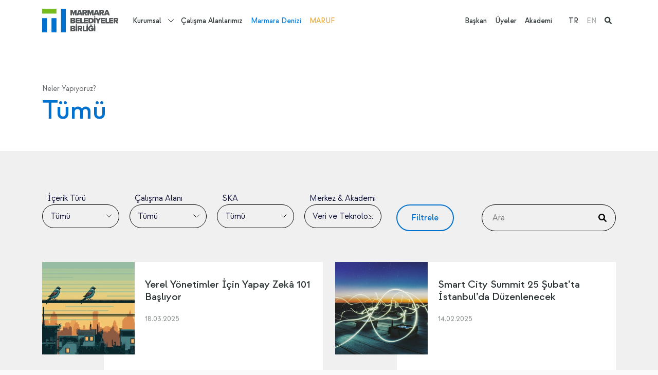

--- FILE ---
content_type: text/html; charset=utf-8
request_url: https://www.marmara.gov.tr/tr/tum-icerikler?relateds=40
body_size: 10566
content:

<!DOCTYPE html>
<html x-data="" lang="tr">
<head>
    <meta charset="UTF-8">
<meta http-equiv="X-UA-Compatible" content="ie=edge">
<meta name="viewport" content="width=device-width,initial-scale=1">
<meta name="theme-color" content="#000000">
<link rel="preconnect" href="https://fonts.googleapis.com">
<link rel="preconnect" href="https://fonts.gstatic.com" crossorigin="">
<link rel="stylesheet"
      href="https://fonts.googleapis.com/css2?family=Work+Sans:ital,wght@0,100;0,200;0,300;0,400;0,500;0,600;0,700;0,800;0,900;1,100;1,200;1,300;1,400;1,500;1,600;1,700;1,800;1,900&amp;display=swap">
<link rel="stylesheet" href="https://cdnjs.cloudflare.com/ajax/libs/font-awesome/6.1.1/css/all.min.css">
<link href="https://unpkg.com/aos@2.3.1/dist/aos.css" rel="stylesheet">
<link rel="stylesheet" href="/theme/mbb/css/bundle.min.css?2">
<link rel="stylesheet" href="/theme/mbb/css/site.css?60">
<link media="(max-width: 1200px)" rel="stylesheet" href="/theme/mbb/css/mobile.css?26">
<link rel="stylesheet" href="/css/cms-utilities.css">
<link rel="icon" type="image/png" sizes="64x64" href="/theme/mbb/img/favicon.png">
<script src="https://unpkg.com/aos@2.3.1/dist/aos.js"></script>
<script src="https://unpkg.com/@lottiefiles/lottie-player@latest/dist/lottie-player.js"></script>


<!-- Google tag (gtag.js) -->
<script async src="https://www.googletagmanager.com/gtag/js?id=G-PGF6MX9H05"></script>
<script>
  window.dataLayer = window.dataLayer || [];
  function gtag(){dataLayer.push(arguments);}
  gtag('js', new Date());

  gtag('config', 'G-PGF6MX9H05');
</script>
    <title>Tüm İçerikler - Marmara Belediyeler Birliği</title>
    <meta name="description" content="Tümü ">
    <link rel="canonical" href="https://www.marmara.gov.tr/tr/tum-icerikler" />
    <link rel="alternate" href="https://www.marmara.gov.tr/tr/tum-icerikler" hreflang="tr" /><link rel="alternate" href="https://www.marmara.gov.tr/en/all" hreflang="en" />

    <link rel="alternate" href="https://www.marmara.gov.tr/tr/tum-icerikler" hreflang="x-default" />

    <meta property="og:title" content="Tüm İçerikler - Marmara Belediyeler Birliği" />
    <meta property="og:site_name" content="Marmara Belediyeler Birliği" />
    <meta property="og:url" content="https://www.marmara.gov.tr/tr/tum-icerikler" />
    <meta property="og:description" content="Tümü " />
    <meta property="og:type" content="article" />

    

    

    <link rel="stylesheet" href="/css/pagination.css">

</head>
<body x-cloak=""  :class="{ 'navigation-drawer-active': $store.default.isNavigationDrawerActive }" entityId='3772' typeStr='Page' type='1' pid='3772' language='0' dil='0' class='tr template-liste-tumu entity-p-3772'  >

    


<aside class="c-navigation-drawer"
       :class="{ 'c-navigation-drawer--active': $store.default.isNavigationDrawerActive }"
       @click="$store.default.triggerOutsideNavigationDrawer">
    <div class="c-navigation-drawer__wrapper" id="NavigationDrawer">
        <a class="c-navigation-drawer__logo"
           href="/">
            <img  class=""  width="180"   src="/uploads/logo-5.svg?3" alt="MBB Logo"/>
        </a>


        <div class="c-navigation-drawer__language">
            <ul><li class="active"><a href="/tr/tum-icerikler" title="TR">TR</a>
            </li><li class=""><a href="/en/all" title="EN">EN</a>
            </li></ul>

        </div>
        <nav class="c-navigation-drawer__nav">
            <ul><li class=" page-5">
    <a href="/tr/biz-kimiz" title="Kurumsal">Kurumsal</a>

    <div class="dropdown-wrapper">
        <ul><li class="page-12 ">
    <a href="/tr/biz-kimiz" title="Hakkımızda">Hakkımızda</a>
    <ul class="c2"><li class=" page-26"><a href="/tr/biz-kimiz" title="Biz Kimiz">Biz Kimiz</a></li><li class=" page-27"><a href="/tr/misyon-vizyon" title="Misyon&Vizyon">Misyon&Vizyon</a></li><li class=" page-28"><a href="/tr/stratejik-planlar" title="Stratejik Planlar">Stratejik Planlar</a></li><li class=" page-29"><a href="/tr/faaliyet-raporlari" title="Faaliyet Raporları">Faaliyet Raporları</a></li><li class=" page-30"><a href="/tr/mevzuat" title="Mevzuat">Mevzuat</a></li><li class=" page-31"><a href="/tr/kurumsal-kimlik" title="Kurumsal Kimlik">Kurumsal Kimlik</a></li><li class=" page-5223"><a href="/tr/cinsiyet-esitligi-plani" title="Cinsiyet Eşitliği Planı">Cinsiyet Eşitliği Planı</a></li></ul>
    <script>
   document.querySelectorAll("li.page-12").forEach(function (el) { el.classList.add("parent") })
  </script>
</li><li class="page-7 ">
    <a href="/tr/etkinlikler" title="Neler Yapıyoruz?">Neler Yapıyoruz?</a>
    <ul class="c2"><li class=" page-18"><a href="/tr/etkinlikler" title="Etkinlikler">Etkinlikler</a></li><li class=" page-19"><a href="/tr/yayinlar" title="Yayınlar">Yayınlar</a></li><li class=" page-5188"><a href="/tr/projeler" title="Projeler">Projeler</a></li><li class=" page-23"><a href="/tr/egitim" title="Eğitim">Eğitim</a></li><li class=" page-24"><a href="/tr/danismanlik" title="Danışmanlık">Danışmanlık</a></li><li class=" page-91"><a href="/tr/mentor-degisim-ve-paylasim-programi" title="Mentor">Mentor</a></li><li class=" page-5156"><a href="/tr/sokaklar-donusuyor-programi" title="Sokaklar Dönüşüyor">Sokaklar Dönüşüyor</a></li><li class=" page-4240"><a href="/tr/data-marmara" title="Data Marmara">Data Marmara</a></li><li class=" page-5079"><a href="/tr/uluslararasi-is-birlikleri" title="Uluslararası İş Birlikleri ">Uluslararası İş Birlikleri </a></li><li class=" page-4114"><a href="/tr/tum-icerikler" title="Haberler">Haberler</a></li><li class=" page-129"><a href="/tr/blog" title="Blog">Blog</a></li></ul>
    <script>
   document.querySelectorAll("li.page-7").forEach(function (el) { el.classList.add("parent") })
  </script>
</li><li class="page-13 ">
    <a href="/tr/meclis" title="Yönetim">Yönetim</a>
    <ul class="c2"><li class=" page-9"><a href="/tr/baskan" title="Başkan">Başkan</a></li><li class=" page-32"><a href="/tr/meclis" title="Meclis">Meclis</a></li><li class=" page-33"><a href="/tr/meclis-komisyonlari" title="Meclis Komisyonları">Meclis Komisyonları</a></li><li class=" page-34"><a href="/tr/encumen" title="Encümen">Encümen</a></li><li class=" page-35"><a href="/tr/yonetim-semasi" title="Yönetim Şeması">Yönetim Şeması</a></li></ul>
    <script>
   document.querySelectorAll("li.page-13").forEach(function (el) { el.classList.add("parent") })
  </script>
</li><li class="page-15 ">
    <a href="/tr/merkezler" title="Merkezler">Merkezler</a>
    <ul class="c2"><li class=" page-36"><a href="/tr/sehir-politikalari-merkezi" title="Şehir Politikaları Merkezi">Şehir Politikaları Merkezi</a></li><li class=" page-37"><a href="/tr/goc-ve-sosyal-politikalar-merkezi" title="Göç ve Sosyal Politikalar Merkezi">Göç ve Sosyal Politikalar Merkezi</a></li><li class=" page-39"><a href="/tr/surdurulebilirlik-ve-iklim-degisikligi-merkezi" title="Sürdürülebilirlik ve İklim Değişikliği Merkezi">Sürdürülebilirlik ve İklim Değişikliği Merkezi</a></li><li class=" page-40"><a href="/tr/veri-ve-teknoloji-merkezi" title="Veri ve Teknoloji Merkezi">Veri ve Teknoloji Merkezi</a></li><li class=" page-38"><a href="/tr/yonetim-gelistirme-merkezi" title="Yönetim Geliştirme Merkezi">Yönetim Geliştirme Merkezi</a></li></ul>
    <script>
   document.querySelectorAll("li.page-15").forEach(function (el) { el.classList.add("parent") })
  </script>
</li><li class="page-16 ">
    <a href="/tr/yerel-yonetim-akademisi" title="Yerel Yönetim Akademisi">Yerel Yönetim Akademisi</a>
    
</li><li class="page-17 ">
    <a href="/tr/platformlar" title="Platformlar">Platformlar</a>
    <ul class="c2"><li class=" page-63"><a href="/tr/bilgi-teknolojileri-platformu" title="Bilgi Teknolojileri Platformu">Bilgi Teknolojileri Platformu</a></li><li class=" page-65"><a href="/tr/cevre-platformu" title="Çevre Platformu">Çevre Platformu</a></li><li class=" page-66"><a href="/tr/denetim-platformu" title="Denetim Platformu">Denetim Platformu</a></li><li class=" page-57"><a href="/tr/goc-platformu" title="Göç Platformu">Göç Platformu</a></li><li class=" page-67"><a href="/tr/hukuk-platformu" title="Hukuk Platformu">Hukuk Platformu</a></li><li class=" page-60"><a href="/tr/insan-kaynaklari-ve-egitim-platformu" title="İnsan Kaynakları ve Eğitim Platformu">İnsan Kaynakları ve Eğitim Platformu</a></li><li class=" page-59"><a href="/tr/kultur-sanat-platformu" title="Kültür Sanat Platformu">Kültür Sanat Platformu</a></li><li class=" page-64"><a href="/tr/kurumsal-iletisim-platformu" title="Kurumsal İletişim Platformu">Kurumsal İletişim Platformu</a></li><li class=" page-61"><a href="/tr/kutuphane-ve-bilgi-merkezleri-platformu" title="Kütüphane ve Bilgi Merkezleri Platformu">Kütüphane ve Bilgi Merkezleri Platformu</a></li><li class=" page-58"><a href="/tr/mali-hizmetler-platformu" title="Mali Hizmetler Platformu">Mali Hizmetler Platformu</a></li><li class=" page-4401"><a href="/tr/sosyal-hizmetler-platformu" title="Sosyal Hizmetler Platformu">Sosyal Hizmetler Platformu</a></li><li class=" page-56"><a href="/tr/sehir-planlama-platformu" title="Şehir Planlama Platformu">Şehir Planlama Platformu</a></li><li class=" page-62"><a href="/tr/yerel-diplomasi-platformu" title="Yerel Diplomasi Platformu">Yerel Diplomasi Platformu</a></li></ul>
    <script>
   document.querySelectorAll("li.page-17").forEach(function (el) { el.classList.add("parent") })
  </script>
</li></ul>
    </div>
    <script>
 document.querySelectorAll("li.page-5").forEach(function (el) { el.classList.add("dropdown-parent") })
  </script>
</li>
<li class=" page-6">
    <a href="/tr/calisma-alanlarimiz" title="Çalışma Alanlarımız">Çalışma Alanlarımız</a>

    
</li>
<li class=" page-8">
    <a href="/tr/marmara-denizi" title="Marmara Denizi">Marmara Denizi</a>

    
</li>
<li class=" page-1240">
    <a href="/tr/marmara-urban-forum" title="MARUF">MARUF</a>

    
</li>
</ul>

            <ul><li>
    <a href="/tr/baskan" class="" title="Başkan">Başkan</a>
</li><li>
    <a href="/tr/uyelerimiz" class="" title="Üyeler">Üyeler</a>
</li><li>
    <a href="/tr/yerel-yonetim-akademisi" class="" title="Akademi">Akademi</a>
</li></ul>
        </nav>
    </div>
</aside>


<div class="c-search-panel">
    <div class="container">
        <div class="c-search-panel__wrapper alg-auto-complete-container">
            <div class="c-search-panel__wrapper__input">
                <i class="fa fa-search"></i>
                <input placeholder="Ne aramak istersiniz?" type="text" name="t" class="alg-auto-complete"
                       ac-api-url="/search/searchpages"
                       ac-no-results-text="Aradığınız içerik bulunamadı"
                       ac-value-field="name" ac-url-field="slug"/>

                <a href="#" class="c-search-panel__close-btn">
                    <i class="fa fa-times"></i>
                </a>
            </div>

        </div>
    </div>

</div>

<header class="c-main-header" x-data="{ headerFixed: false }" :class="{ 'c-main-header--fixed': headerFixed }"
        @scroll.window="headerFixed = (window.pageYOffset &gt; 80) ? true : false">
    <div style="z-index: 20; position:relative;" class="container d-flex align-items-center">
        <a class="c-main-header__logo"
           href="/">
            <img  class=""  width="300"   src="/uploads/logo-5.svg?3" alt="MBB Logo"/>
        </a>

        <nav class="c-main-header__nav">
            <ul><li class=" page-5">
    <a href="/tr/biz-kimiz" title="Kurumsal">Kurumsal</a>

    <div class="dropdown-wrapper">
        <ul><li class="page-12 ">
    <a href="/tr/biz-kimiz" title="Hakkımızda">Hakkımızda</a>
    <ul class="c2"><li class=" page-26"><a href="/tr/biz-kimiz" title="Biz Kimiz">Biz Kimiz</a></li><li class=" page-27"><a href="/tr/misyon-vizyon" title="Misyon&Vizyon">Misyon&Vizyon</a></li><li class=" page-28"><a href="/tr/stratejik-planlar" title="Stratejik Planlar">Stratejik Planlar</a></li><li class=" page-29"><a href="/tr/faaliyet-raporlari" title="Faaliyet Raporları">Faaliyet Raporları</a></li><li class=" page-30"><a href="/tr/mevzuat" title="Mevzuat">Mevzuat</a></li><li class=" page-31"><a href="/tr/kurumsal-kimlik" title="Kurumsal Kimlik">Kurumsal Kimlik</a></li><li class=" page-5223"><a href="/tr/cinsiyet-esitligi-plani" title="Cinsiyet Eşitliği Planı">Cinsiyet Eşitliği Planı</a></li></ul>
    <script>
   document.querySelectorAll("li.page-12").forEach(function (el) { el.classList.add("parent") })
  </script>
</li><li class="page-7 ">
    <a href="/tr/etkinlikler" title="Neler Yapıyoruz?">Neler Yapıyoruz?</a>
    <ul class="c2"><li class=" page-18"><a href="/tr/etkinlikler" title="Etkinlikler">Etkinlikler</a></li><li class=" page-19"><a href="/tr/yayinlar" title="Yayınlar">Yayınlar</a></li><li class=" page-5188"><a href="/tr/projeler" title="Projeler">Projeler</a></li><li class=" page-23"><a href="/tr/egitim" title="Eğitim">Eğitim</a></li><li class=" page-24"><a href="/tr/danismanlik" title="Danışmanlık">Danışmanlık</a></li><li class=" page-91"><a href="/tr/mentor-degisim-ve-paylasim-programi" title="Mentor">Mentor</a></li><li class=" page-5156"><a href="/tr/sokaklar-donusuyor-programi" title="Sokaklar Dönüşüyor">Sokaklar Dönüşüyor</a></li><li class=" page-4240"><a href="/tr/data-marmara" title="Data Marmara">Data Marmara</a></li><li class=" page-5079"><a href="/tr/uluslararasi-is-birlikleri" title="Uluslararası İş Birlikleri ">Uluslararası İş Birlikleri </a></li><li class=" page-4114"><a href="/tr/tum-icerikler" title="Haberler">Haberler</a></li><li class=" page-129"><a href="/tr/blog" title="Blog">Blog</a></li></ul>
    <script>
   document.querySelectorAll("li.page-7").forEach(function (el) { el.classList.add("parent") })
  </script>
</li><li class="page-13 ">
    <a href="/tr/meclis" title="Yönetim">Yönetim</a>
    <ul class="c2"><li class=" page-9"><a href="/tr/baskan" title="Başkan">Başkan</a></li><li class=" page-32"><a href="/tr/meclis" title="Meclis">Meclis</a></li><li class=" page-33"><a href="/tr/meclis-komisyonlari" title="Meclis Komisyonları">Meclis Komisyonları</a></li><li class=" page-34"><a href="/tr/encumen" title="Encümen">Encümen</a></li><li class=" page-35"><a href="/tr/yonetim-semasi" title="Yönetim Şeması">Yönetim Şeması</a></li></ul>
    <script>
   document.querySelectorAll("li.page-13").forEach(function (el) { el.classList.add("parent") })
  </script>
</li><li class="page-15 ">
    <a href="/tr/merkezler" title="Merkezler">Merkezler</a>
    <ul class="c2"><li class=" page-36"><a href="/tr/sehir-politikalari-merkezi" title="Şehir Politikaları Merkezi">Şehir Politikaları Merkezi</a></li><li class=" page-37"><a href="/tr/goc-ve-sosyal-politikalar-merkezi" title="Göç ve Sosyal Politikalar Merkezi">Göç ve Sosyal Politikalar Merkezi</a></li><li class=" page-39"><a href="/tr/surdurulebilirlik-ve-iklim-degisikligi-merkezi" title="Sürdürülebilirlik ve İklim Değişikliği Merkezi">Sürdürülebilirlik ve İklim Değişikliği Merkezi</a></li><li class=" page-40"><a href="/tr/veri-ve-teknoloji-merkezi" title="Veri ve Teknoloji Merkezi">Veri ve Teknoloji Merkezi</a></li><li class=" page-38"><a href="/tr/yonetim-gelistirme-merkezi" title="Yönetim Geliştirme Merkezi">Yönetim Geliştirme Merkezi</a></li></ul>
    <script>
   document.querySelectorAll("li.page-15").forEach(function (el) { el.classList.add("parent") })
  </script>
</li><li class="page-16 ">
    <a href="/tr/yerel-yonetim-akademisi" title="Yerel Yönetim Akademisi">Yerel Yönetim Akademisi</a>
    
</li><li class="page-17 ">
    <a href="/tr/platformlar" title="Platformlar">Platformlar</a>
    <ul class="c2"><li class=" page-63"><a href="/tr/bilgi-teknolojileri-platformu" title="Bilgi Teknolojileri Platformu">Bilgi Teknolojileri Platformu</a></li><li class=" page-65"><a href="/tr/cevre-platformu" title="Çevre Platformu">Çevre Platformu</a></li><li class=" page-66"><a href="/tr/denetim-platformu" title="Denetim Platformu">Denetim Platformu</a></li><li class=" page-57"><a href="/tr/goc-platformu" title="Göç Platformu">Göç Platformu</a></li><li class=" page-67"><a href="/tr/hukuk-platformu" title="Hukuk Platformu">Hukuk Platformu</a></li><li class=" page-60"><a href="/tr/insan-kaynaklari-ve-egitim-platformu" title="İnsan Kaynakları ve Eğitim Platformu">İnsan Kaynakları ve Eğitim Platformu</a></li><li class=" page-59"><a href="/tr/kultur-sanat-platformu" title="Kültür Sanat Platformu">Kültür Sanat Platformu</a></li><li class=" page-64"><a href="/tr/kurumsal-iletisim-platformu" title="Kurumsal İletişim Platformu">Kurumsal İletişim Platformu</a></li><li class=" page-61"><a href="/tr/kutuphane-ve-bilgi-merkezleri-platformu" title="Kütüphane ve Bilgi Merkezleri Platformu">Kütüphane ve Bilgi Merkezleri Platformu</a></li><li class=" page-58"><a href="/tr/mali-hizmetler-platformu" title="Mali Hizmetler Platformu">Mali Hizmetler Platformu</a></li><li class=" page-4401"><a href="/tr/sosyal-hizmetler-platformu" title="Sosyal Hizmetler Platformu">Sosyal Hizmetler Platformu</a></li><li class=" page-56"><a href="/tr/sehir-planlama-platformu" title="Şehir Planlama Platformu">Şehir Planlama Platformu</a></li><li class=" page-62"><a href="/tr/yerel-diplomasi-platformu" title="Yerel Diplomasi Platformu">Yerel Diplomasi Platformu</a></li></ul>
    <script>
   document.querySelectorAll("li.page-17").forEach(function (el) { el.classList.add("parent") })
  </script>
</li></ul>
    </div>
    <script>
 document.querySelectorAll("li.page-5").forEach(function (el) { el.classList.add("dropdown-parent") })
  </script>
</li>
<li class=" page-6">
    <a href="/tr/calisma-alanlarimiz" title="Çalışma Alanlarımız">Çalışma Alanlarımız</a>

    
</li>
<li class=" page-8">
    <a href="/tr/marmara-denizi" title="Marmara Denizi">Marmara Denizi</a>

    
</li>
<li class=" page-1240">
    <a href="/tr/marmara-urban-forum" title="MARUF">MARUF</a>

    
</li>
</ul>
        </nav>
        <div class="flex-grow-1 d-block"></div>
        <nav class="c-main-header__second-nav">
            <ul><li>
    <a href="/tr/baskan" class="" title="Başkan">Başkan</a>
</li><li>
    <a href="/tr/uyelerimiz" class="" title="Üyeler">Üyeler</a>
</li><li>
    <a href="/tr/yerel-yonetim-akademisi" class="" title="Akademi">Akademi</a>
</li></ul>

            <ul><li class="active"><a href="/tr/tum-icerikler" title="TR">TR</a>
            </li><li class=""><a href="/en/all" title="EN">EN</a>
            </li><li class="active"><a href="#" class="alg-search-trigger">
                    <i class="fa fa-search"></i>
                </a></li>
            </ul>
        </nav>

        <a href="#" class="alg-search-trigger me-3 d-block d-lg-none">
            <i class="fa fa-search"></i>
        </a>

        <button type="button" class="c-main-header__trigger"
                @click="$store.default.triggerNavigationDrawer(true)"><span></span><span></span><span></span>
        </button>
    </div>

</header><!-- main.main-content-->


<main class="main-content">
    <section class="s-content-header">
        <div class="container" data-aos="fade-left">
            <a class="c-breadcrumb-item" href="/tr/etkinlikler"
                title="Neler Yapıyoruz?">Neler Yapıyoruz?</a>
            <h1>Tümü</h1>
        </div>
    </section>
    <section class="s-webinar">
        <div class="container" data-aos="fade-up">
            <div class="s-webinar__filter">
                <form>
                    <div class="row justify-content-between align-items-end gy-4">
                        <div class="col-lg-9">
                            <div class="row align-items-end gy-4">
                                <div class="col-12 d-flex">
                                    <div class="s-webinar__filter__select filter-select-content-type">
                                        <label>İçerik Türü</label>


                                        <div class="alg-dropdown">
                                            <div class="alg-dropdown-label"></div>
                                            <select><option value="/tr/tum-icerikler" class="/tr/tum-icerikler">Tümü
                                        </option><option value="/tr/haberler" class="/tr/haberler">Haberler
                                        </option><option value="/tr/blog" class="/tr/blog">Blog
                                        </option><option value="/tr/duyuru" class="/tr/duyuru">Duyuru
                                        </option></select>
                                        </div>

                                    </div>
                                    <div class="s-webinar__filter__select filter-select-related-page">
                                        <label>Çalışma Alanı</label>
                                        <div class="alg-dropdown">
                                            <div class="alg-dropdown-label">Tümü</div>
                                            <select>
                                                <option value="" class="filter-all">Tümü</option><option value="8" class="/tr/marmara-denizi">Marmara Denizi
                                        </option><option value="74" class="/tr/kentlesme">Kentleşme
                                        </option><option value="121" class="/tr/goc-ve-sosyal-uyum">Göç ve Sosyal Uyum
                                        </option><option value="122" class="/tr/kultur">Kültür
                                        </option><option value="123" class="/tr/cevre-yonetimi">Çevre Yönetimi
                                        </option><option value="124" class="/tr/veri-ve-yonetimi">Veri ve Yönetimi
                                        </option><option value="125" class="/tr/yerel-diplomasi">Yerel Diplomasi
                                        </option><option value="126" class="/tr/yerel-kalkinma">Yerel Kalkınma
                                        </option><option value="127" class="/tr/afet-yonetimi">Afet Yönetimi
                                        </option><option value="128" class="/tr/sehir-teknolojileri-ve-inovasyon">Şehir Teknolojileri ve İnovasyon
                                        </option><option value="1239" class="/tr/surdurulebilir-kalkinma-amaclari">Sürdürülebilir Kalkınma Amaçları
                                        </option></select>
                                        </div>
                                    </div>
                                    <div class="s-webinar__filter__select filter-select-related-page">
                                        <label>SKA</label>
                                        <div class="alg-dropdown">
                                            <div class="alg-dropdown-label">Tümü</div>
                                            <select>
                                                <option value="" class="filter-all">Tümü</option><option value="103" class="/tr/yoksulluga-son">1- Yoksulluğa Son
                                        </option><option value="104" class="/tr/acliga-son">2- Açlığa Son
                                        </option><option value="105" class="/tr/saglik-ve-kaliteli-yasam">3- Sağlık ve Kaliteli Yaşam
                                        </option><option value="106" class="/tr/nitelikli-egitim">4- Nitelikli Eğitim
                                        </option><option value="107" class="/tr/toplumsal-cinsiyet-esitligi">5- Toplumsal Cinsiyet Eşitliği
                                        </option><option value="108" class="/tr/temiz-su-ve-sanitasyon">6- Temiz Su Ve Sanitasyon
                                        </option><option value="109" class="/tr/erisilebilir-ve-temiz-enerji">7- Erişilebilir ve Temiz Enerji
                                        </option><option value="110" class="/tr/insana-yakisir-is-ve-ekonomik-buyume">8- İnsana Yakışır İş ve Ekonomik Büyüme
                                        </option><option value="111" class="/tr/sanayi-yenilikcilik-ve-altyapi">9- Sanayi, Yenilikçilik ve Altyapı
                                        </option><option value="112" class="/tr/esitsizliklerin-azaltilmasi">10- Eşitsizliklerin Azaltılması
                                        </option><option value="113" class="/tr/surdurulebilir-sehirler-ve-topluluklar">11- Sürdürülebilir Şehirler ve Topluluklar
                                        </option><option value="114" class="/tr/sorumlu-uretim-ve-tuketim">12- Sorumlu Üretim ve Tüketim
                                        </option><option value="115" class="/tr/iklim-eylemi">13- İklim Eylemi
                                        </option><option value="116" class="/tr/sudaki-yasam">14- Sudaki Yaşam
                                        </option><option value="117" class="/tr/karasal-yasam">15- Karasal Yaşam
                                        </option><option value="118" class="/tr/baris-adalet-ve-guclu-kurumlar">16- Barış, Adalet ve Güçlü Kurumlar
                                        </option><option value="119" class="/tr/amaclar-icin-ortakliklar">17- Amaçlar İçin Ortaklıklar
                                        </option></select>
                                        </div>
                                    </div>
                                    <div class="s-webinar__filter__select filter-select-related-page">
                                        <label>Merkez & Akademi</label>
                                        <div class="alg-dropdown">
                                            <div class="alg-dropdown-label">Tümü</div>
                                            <select>
                                                <option value="" class="filter-all">Tümü</option><option value="36" class="/tr/sehir-politikalari-merkezi">Şehir Politikaları Merkezi
                                        </option><option value="37" class="/tr/goc-ve-sosyal-politikalar-merkezi">Göç ve Sosyal Politikalar Merkezi
                                        </option><option value="39" class="/tr/surdurulebilirlik-ve-iklim-degisikligi-merkezi">Sürdürülebilirlik ve İklim Değişikliği Merkezi
                                        </option><option value="40" class="/tr/veri-ve-teknoloji-merkezi">Veri ve Teknoloji Merkezi
                                        </option><option value="38" class="/tr/yonetim-gelistirme-merkezi">Yönetim Geliştirme Merkezi
                                        </option><option value="16" class="/tr/yerel-yonetim-akademisi">Yerel Yönetim Akademisi
                                        </option></select>
                                        </div>
                                    </div>
                                    <div class="s-webinar__filter__select"><label>&nbsp;</label>
                                        <button class="s-webinar__filter__button">Filtrele</button>
                                    </div>
                                </div>
                            </div>
                        </div>
                        <div class="col-lg-3">
                            <div class="s-webinar__filter__search">
                                <button><i class="fas fa-search"></i></button>
                                <input type="text" placeholder="Ara">
                            </div>
                        </div>
                    </div>
                </form>

            </div>
            <div class="row gy-4">

                <div class="col-xl-6 c-article-item template-yazi-detay parent-5377">


    <a
            @click.prevent="$store.default.youtubeVideoModal.active = true; $store.default.youtubeVideoModal.link = ''"
            class="c-tape-card  c-youtube-trigger page-5377 template-yazi-detay"
            href="/tr/yerel-yonetimler-icin-yapay-zeka-101-basliyor"
            title="Yerel Yönetimler İçin Yapay Zekâ 101 Başlıyor">

        <img  class=""  width="180" height="180" loading="lazy" src="/uploads/8-bit-graphics-pixels-scene-with-birds.jpg?width=500" alt="Yerel Yönetimler İçin Yapay Zekâ 101 Başlıyor"/>

        <div class="c-tape-card__content">
            <strong class="c-tag-item d-none">#VeriYönetimi</strong><strong class="c-tag-item d-none">#YerelKalkınma</strong><strong class="c-tag-item d-none">#ŞehirTeknolojileriveİnovasyon</strong>
            <h4>Yerel Yönetimler İçin Yapay Zekâ 101 Başlıyor</h4>
            <i>18.03.2025</i>
            <span>Devamını Okuyun ></span></div>
    </a>


    <a class="c-tape-card page-5377 template-yazi-detay" href="/tr/yerel-yonetimler-icin-yapay-zeka-101-basliyor"
       title="Yerel Yönetimler İçin Yapay Zekâ 101 Başlıyor">
        <img  class=""  width="180" height="180" loading="lazy" src="/uploads/8-bit-graphics-pixels-scene-with-birds.jpg?width=500" alt="Yerel Yönetimler İçin Yapay Zekâ 101 Başlıyor"/>

        <div class="c-tape-card__content">
            <strong class="c-tag-item d-none">#VeriYönetimi</strong><strong class="c-tag-item d-none">#YerelKalkınma</strong><strong class="c-tag-item d-none">#ŞehirTeknolojileriveİnovasyon</strong>
            <h4>Yerel Yönetimler İçin Yapay Zekâ 101 Başlıyor</h4>
            <i>18.03.2025</i>
            <span class="c-mbb-link c-mbb-link--white position-absolute c-mbb-link-bottom-0">Devamını Okuyun ></span></div>
    </a></div><div class="col-xl-6 c-article-item template-yazi-detay parent-5362">


    <a
            @click.prevent="$store.default.youtubeVideoModal.active = true; $store.default.youtubeVideoModal.link = '0'"
            class="c-tape-card  c-youtube-trigger page-5362 template-yazi-detay"
            href="/tr/smart-city-summit-25-subatta-istanbulda-duzenlenecek"
            title="Smart City Summit 25 Şubat’ta İstanbul’da Düzenlenecek">

        <img  class=""  width="180" height="180" loading="lazy" src="/uploads/federico-beccari-ahi73zn5p0y-unsplash.jpg?width=500" alt="Smart City Summit 25 Şubat’ta İstanbul’da Düzenlenecek"/>

        <div class="c-tape-card__content">
            <strong class="c-tag-item d-none">#Kentleşme</strong><strong class="c-tag-item d-none">#VeriYönetimi</strong><strong class="c-tag-item d-none">#ŞehirTeknolojileriveİnovasyon</strong><strong class="c-tag-item d-none">#SürdürülebilirKalkınmaAmaçları</strong>
            <h4>Smart City Summit 25 Şubat’ta İstanbul’da Düzenlenecek</h4>
            <i>14.02.2025</i>
            <span>Devamını Okuyun ></span></div>
    </a>


    <a class="c-tape-card page-5362 template-yazi-detay" href="/tr/smart-city-summit-25-subatta-istanbulda-duzenlenecek"
       title="Smart City Summit 25 Şubat’ta İstanbul’da Düzenlenecek">
        <img  class=""  width="180" height="180" loading="lazy" src="/uploads/federico-beccari-ahi73zn5p0y-unsplash.jpg?width=500" alt="Smart City Summit 25 Şubat’ta İstanbul’da Düzenlenecek"/>

        <div class="c-tape-card__content">
            <strong class="c-tag-item d-none">#Kentleşme</strong><strong class="c-tag-item d-none">#VeriYönetimi</strong><strong class="c-tag-item d-none">#ŞehirTeknolojileriveİnovasyon</strong><strong class="c-tag-item d-none">#SürdürülebilirKalkınmaAmaçları</strong>
            <h4>Smart City Summit 25 Şubat’ta İstanbul’da Düzenlenecek</h4>
            <i>14.02.2025</i>
            <span class="c-mbb-link c-mbb-link--white position-absolute c-mbb-link-bottom-0">Devamını Okuyun ></span></div>
    </a></div><div class="col-xl-6 c-article-item template-yazi-detay parent-5356">


    <a
            @click.prevent="$store.default.youtubeVideoModal.active = true; $store.default.youtubeVideoModal.link = '0'"
            class="c-tape-card  c-youtube-trigger page-5356 template-yazi-detay"
            href="/tr/ska-9-sanayi-yenilikcilik-ve-altyapi"
            title="SKA 9: Sanayi, Yenilikçilik ve Altyapı">

        <img  class=""  width="180" height="180" loading="lazy" src="/uploads/pexels-pixabay-210158.jpg?width=500" alt="SKA 9: Sanayi, Yenilikçilik ve Altyapı"/>

        <div class="c-tape-card__content">
            <strong class="c-tag-item d-none">#Kültür</strong><strong class="c-tag-item d-none">#VeriYönetimi</strong><strong class="c-tag-item d-none">#SürdürülebilirKalkınmaAmaçları</strong>
            <h4>SKA 9: Sanayi, Yenilikçilik ve Altyapı</h4>
            <i>13.02.2025</i>
            <span>Devamını Okuyun ></span></div>
    </a>


    <a class="c-tape-card page-5356 template-yazi-detay" href="/tr/ska-9-sanayi-yenilikcilik-ve-altyapi"
       title="SKA 9: Sanayi, Yenilikçilik ve Altyapı">
        <img  class=""  width="180" height="180" loading="lazy" src="/uploads/pexels-pixabay-210158.jpg?width=500" alt="SKA 9: Sanayi, Yenilikçilik ve Altyapı"/>

        <div class="c-tape-card__content">
            <strong class="c-tag-item d-none">#Kültür</strong><strong class="c-tag-item d-none">#VeriYönetimi</strong><strong class="c-tag-item d-none">#SürdürülebilirKalkınmaAmaçları</strong>
            <h4>SKA 9: Sanayi, Yenilikçilik ve Altyapı</h4>
            <i>13.02.2025</i>
            <span class="c-mbb-link c-mbb-link--white position-absolute c-mbb-link-bottom-0">Devamını Okuyun ></span></div>
    </a></div><div class="col-xl-6 c-article-item template-yazi-detay parent-5348">


    <a
            @click.prevent="$store.default.youtubeVideoModal.active = true; $store.default.youtubeVideoModal.link = '0'"
            class="c-tape-card  c-youtube-trigger page-5348 template-yazi-detay"
            href="/tr/istanbul-yesil-kent-indeksi-projesinin-kapanis-toplantisi-gerceklesecek"
            title="İstanbul Yeşil Kent İndeksi Projesinin Kapanış Toplantısı Gerçekleşecek">

        <img  class=""  width="180" height="180" loading="lazy" src="/uploads/istanbul-yesil-kent-indeksi-kapanis-toplantisi-1.png?width=500" alt="İstanbul Yeşil Kent İndeksi Projesinin Kapanış Toplantısı Gerçekleşecek"/>

        <div class="c-tape-card__content">
            <strong class="c-tag-item d-none">#VeriYönetimi</strong>
            <h4>İstanbul Yeşil Kent İndeksi Projesinin Kapanış Toplantısı Gerçekleşecek</h4>
            <i>03.02.2025</i>
            <span>Devamını Okuyun ></span></div>
    </a>


    <a class="c-tape-card page-5348 template-yazi-detay" href="/tr/istanbul-yesil-kent-indeksi-projesinin-kapanis-toplantisi-gerceklesecek"
       title="İstanbul Yeşil Kent İndeksi Projesinin Kapanış Toplantısı Gerçekleşecek">
        <img  class=""  width="180" height="180" loading="lazy" src="/uploads/istanbul-yesil-kent-indeksi-kapanis-toplantisi-1.png?width=500" alt="İstanbul Yeşil Kent İndeksi Projesinin Kapanış Toplantısı Gerçekleşecek"/>

        <div class="c-tape-card__content">
            <strong class="c-tag-item d-none">#VeriYönetimi</strong>
            <h4>İstanbul Yeşil Kent İndeksi Projesinin Kapanış Toplantısı Gerçekleşecek</h4>
            <i>03.02.2025</i>
            <span class="c-mbb-link c-mbb-link--white position-absolute c-mbb-link-bottom-0">Devamını Okuyun ></span></div>
    </a></div><div class="col-xl-6 c-article-item template-yazi-detay parent-5338">


    <a
            @click.prevent="$store.default.youtubeVideoModal.active = true; $store.default.youtubeVideoModal.link = '0'"
            class="c-tape-card  c-youtube-trigger page-5338 template-yazi-detay"
            href="/tr/lisansustu-tez-destegi-programi-basvurulari-acildi"
            title="Lisansüstü Tez Desteği Programı Başvuruları Açıldı">

        <img  class=""  width="180" height="180" loading="lazy" src="/uploads/calisma-yuzedyi-1-101.jpg?width=500" alt="Lisansüstü Tez Desteği Programı Başvuruları Açıldı"/>

        <div class="c-tape-card__content">
            <strong class="c-tag-item d-none">#VeriYönetimi</strong>
            <h4>Lisansüstü Tez Desteği Programı Başvuruları Açıldı</h4>
            <i>24.01.2025</i>
            <span>Devamını Okuyun ></span></div>
    </a>


    <a class="c-tape-card page-5338 template-yazi-detay" href="/tr/lisansustu-tez-destegi-programi-basvurulari-acildi"
       title="Lisansüstü Tez Desteği Programı Başvuruları Açıldı">
        <img  class=""  width="180" height="180" loading="lazy" src="/uploads/calisma-yuzedyi-1-101.jpg?width=500" alt="Lisansüstü Tez Desteği Programı Başvuruları Açıldı"/>

        <div class="c-tape-card__content">
            <strong class="c-tag-item d-none">#VeriYönetimi</strong>
            <h4>Lisansüstü Tez Desteği Programı Başvuruları Açıldı</h4>
            <i>24.01.2025</i>
            <span class="c-mbb-link c-mbb-link--white position-absolute c-mbb-link-bottom-0">Devamını Okuyun ></span></div>
    </a></div><div class="col-xl-6 c-article-item template-yazi-detay parent-5334">


    <a
            @click.prevent="$store.default.youtubeVideoModal.active = true; $store.default.youtubeVideoModal.link = '0'"
            class="c-tape-card  c-youtube-trigger page-5334 template-yazi-detay"
            href="/tr/kentsel-inovasyon-icin-avrupa-fonlari-egitimi-duzenleniyor"
            title=""Kentsel İnovasyon için Avrupa Fonları" Eğitimi Düzenleniyor">

        <img  class=""  width="180" height="180" loading="lazy" src="/uploads/jack-white-fslwjuydkty-unsplash.jpg?width=500" alt=""Kentsel İnovasyon için Avrupa Fonları" Eğitimi Düzenleniyor"/>

        <div class="c-tape-card__content">
            <strong class="c-tag-item d-none">#ŞehirTeknolojileriveİnovasyon</strong>
            <h4>"Kentsel İnovasyon için Avrupa Fonları" Eğitimi Düzenleniyor</h4>
            <i>20.01.2025</i>
            <span>Devamını Okuyun ></span></div>
    </a>


    <a class="c-tape-card page-5334 template-yazi-detay" href="/tr/kentsel-inovasyon-icin-avrupa-fonlari-egitimi-duzenleniyor"
       title=""Kentsel İnovasyon için Avrupa Fonları" Eğitimi Düzenleniyor">
        <img  class=""  width="180" height="180" loading="lazy" src="/uploads/jack-white-fslwjuydkty-unsplash.jpg?width=500" alt=""Kentsel İnovasyon için Avrupa Fonları" Eğitimi Düzenleniyor"/>

        <div class="c-tape-card__content">
            <strong class="c-tag-item d-none">#ŞehirTeknolojileriveİnovasyon</strong>
            <h4>"Kentsel İnovasyon için Avrupa Fonları" Eğitimi Düzenleniyor</h4>
            <i>20.01.2025</i>
            <span class="c-mbb-link c-mbb-link--white position-absolute c-mbb-link-bottom-0">Devamını Okuyun ></span></div>
    </a></div><div class="col-xl-6 c-article-item template-yazi-detay parent-5302">


    <a
            @click.prevent="$store.default.youtubeVideoModal.active = true; $store.default.youtubeVideoModal.link = '0'"
            class="c-tape-card  c-youtube-trigger page-5302 template-yazi-detay"
            href="/tr/un-habitat-yasam-kalitesi-girisimi-ve-endeksi-destek-cagrisi-acildi"
            title="UN-Habitat “Yaşam Kalitesi Girişimi ve Endeksi” Destek Çağrısı Açıldı ">

        <img  class=""  width="180" height="180" loading="lazy" src="/uploads/pexels-jplenio-5735477.jpg?width=500" alt="UN-Habitat “Yaşam Kalitesi Girişimi ve Endeksi” Destek Çağrısı Açıldı "/>

        <div class="c-tape-card__content">
            <strong class="c-tag-item d-none">#Kültür</strong><strong class="c-tag-item d-none">#SürdürülebilirKalkınmaAmaçları</strong>
            <h4>UN-Habitat “Yaşam Kalitesi Girişimi ve Endeksi” Destek Çağrısı Açıldı </h4>
            <i>23.12.2024</i>
            <span>Devamını Okuyun ></span></div>
    </a>


    <a class="c-tape-card page-5302 template-yazi-detay" href="/tr/un-habitat-yasam-kalitesi-girisimi-ve-endeksi-destek-cagrisi-acildi"
       title="UN-Habitat “Yaşam Kalitesi Girişimi ve Endeksi” Destek Çağrısı Açıldı ">
        <img  class=""  width="180" height="180" loading="lazy" src="/uploads/pexels-jplenio-5735477.jpg?width=500" alt="UN-Habitat “Yaşam Kalitesi Girişimi ve Endeksi” Destek Çağrısı Açıldı "/>

        <div class="c-tape-card__content">
            <strong class="c-tag-item d-none">#Kültür</strong><strong class="c-tag-item d-none">#SürdürülebilirKalkınmaAmaçları</strong>
            <h4>UN-Habitat “Yaşam Kalitesi Girişimi ve Endeksi” Destek Çağrısı Açıldı </h4>
            <i>23.12.2024</i>
            <span class="c-mbb-link c-mbb-link--white position-absolute c-mbb-link-bottom-0">Devamını Okuyun ></span></div>
    </a></div><div class="col-xl-6 c-article-item template-yazi-detay parent-5213">


    <a
            @click.prevent="$store.default.youtubeVideoModal.active = true; $store.default.youtubeVideoModal.link = '0'"
            class="c-tape-card  c-youtube-trigger page-5213 template-yazi-detay"
            href="/tr/akilli-sehirler-icin-super-bilgisayarla-hesaplama-bilgilendirme-webinari-duzenlenecek"
            title="Akıllı Şehirler İçin Süper Bilgisayarla Hesaplama Bilgilendirme Webinarı Düzenlenecek">

        <img  class=""  width="180" height="180" loading="lazy" src="/uploads/7fd43bd4-41fa-42c8-8f77-6282131d2111.jpeg?width=500" alt="Akıllı Şehirler İçin Süper Bilgisayarla Hesaplama Bilgilendirme Webinarı Düzenlenecek"/>

        <div class="c-tape-card__content">
            <strong class="c-tag-item d-none">#Kentleşme</strong><strong class="c-tag-item d-none">#SürdürülebilirKalkınmaAmaçları</strong><strong class="c-tag-item d-none">#ŞehirTeknolojileriveİnovasyon</strong><strong class="c-tag-item d-none">#VeriYönetimi</strong><strong class="c-tag-item d-none">#ÇevreYönetimi</strong><strong class="c-tag-item d-none">#Kültür</strong>
            <h4>Akıllı Şehirler İçin Süper Bilgisayarla Hesaplama Bilgilendirme Webinarı Düzenlenecek</h4>
            <i>07.10.2024</i>
            <span>Devamını Okuyun ></span></div>
    </a>


    <a class="c-tape-card page-5213 template-yazi-detay" href="/tr/akilli-sehirler-icin-super-bilgisayarla-hesaplama-bilgilendirme-webinari-duzenlenecek"
       title="Akıllı Şehirler İçin Süper Bilgisayarla Hesaplama Bilgilendirme Webinarı Düzenlenecek">
        <img  class=""  width="180" height="180" loading="lazy" src="/uploads/7fd43bd4-41fa-42c8-8f77-6282131d2111.jpeg?width=500" alt="Akıllı Şehirler İçin Süper Bilgisayarla Hesaplama Bilgilendirme Webinarı Düzenlenecek"/>

        <div class="c-tape-card__content">
            <strong class="c-tag-item d-none">#Kentleşme</strong><strong class="c-tag-item d-none">#SürdürülebilirKalkınmaAmaçları</strong><strong class="c-tag-item d-none">#ŞehirTeknolojileriveİnovasyon</strong><strong class="c-tag-item d-none">#VeriYönetimi</strong><strong class="c-tag-item d-none">#ÇevreYönetimi</strong><strong class="c-tag-item d-none">#Kültür</strong>
            <h4>Akıllı Şehirler İçin Süper Bilgisayarla Hesaplama Bilgilendirme Webinarı Düzenlenecek</h4>
            <i>07.10.2024</i>
            <span class="c-mbb-link c-mbb-link--white position-absolute c-mbb-link-bottom-0">Devamını Okuyun ></span></div>
    </a></div><div class="col-xl-6 c-article-item template-yazi-detay parent-5186">


    <a
            @click.prevent="$store.default.youtubeVideoModal.active = true; $store.default.youtubeVideoModal.link = '0'"
            class="c-tape-card  c-youtube-trigger page-5186 template-yazi-detay"
            href="/tr/sokak-hayvanlari-ve-belediyeler-marmara-bolgesi-veri-seti-yayinlandi"
            title="Sokak Hayvanları ve Belediyeler: Marmara Bölgesi Veri Seti Yayınlandı!">

        <img  class=""  width="180" height="180" loading="lazy" src="/uploads/pexels-fatihkaya-10094979.jpg?width=500" alt="Sokak Hayvanları ve Belediyeler: Marmara Bölgesi Veri Seti Yayınlandı!"/>

        <div class="c-tape-card__content">
            <strong class="c-tag-item d-none">#ÇevreYönetimi</strong><strong class="c-tag-item d-none">#VeriYönetimi</strong>
            <h4>Sokak Hayvanları ve Belediyeler: Marmara Bölgesi Veri Seti Yayınlandı!</h4>
            <i>10.09.2024</i>
            <span>Devamını Okuyun ></span></div>
    </a>


    <a class="c-tape-card page-5186 template-yazi-detay" href="/tr/sokak-hayvanlari-ve-belediyeler-marmara-bolgesi-veri-seti-yayinlandi"
       title="Sokak Hayvanları ve Belediyeler: Marmara Bölgesi Veri Seti Yayınlandı!">
        <img  class=""  width="180" height="180" loading="lazy" src="/uploads/pexels-fatihkaya-10094979.jpg?width=500" alt="Sokak Hayvanları ve Belediyeler: Marmara Bölgesi Veri Seti Yayınlandı!"/>

        <div class="c-tape-card__content">
            <strong class="c-tag-item d-none">#ÇevreYönetimi</strong><strong class="c-tag-item d-none">#VeriYönetimi</strong>
            <h4>Sokak Hayvanları ve Belediyeler: Marmara Bölgesi Veri Seti Yayınlandı!</h4>
            <i>10.09.2024</i>
            <span class="c-mbb-link c-mbb-link--white position-absolute c-mbb-link-bottom-0">Devamını Okuyun ></span></div>
    </a></div><div class="col-xl-6 c-article-item template-yazi-detay parent-5165">


    <a
            @click.prevent="$store.default.youtubeVideoModal.active = true; $store.default.youtubeVideoModal.link = '0'"
            class="c-tape-card  c-youtube-trigger page-5165 template-yazi-detay"
            href="/tr/yerel-yonetimler-ve-sehircilik-alaninda-uluslararasi-iyi-uygulama-platformlari-veri-seti-yayinlandi"
            title=""Yerel Yönetimler ve Şehircilik Alanında Uluslararası İyi Uygulama Platformları Veri Seti" Yayında">

        <img  class=""  width="180" height="180" loading="lazy" src="/uploads/46913fae-cb3e-44b5-89c2-52b26b3c9bc9.jpeg?width=500" alt=""Yerel Yönetimler ve Şehircilik Alanında Uluslararası İyi Uygulama Platformları Veri Seti" Yayında"/>

        <div class="c-tape-card__content">
            <strong class="c-tag-item d-none">#VeriYönetimi</strong><strong class="c-tag-item d-none">#YerelDiplomasi</strong>
            <h4>"Yerel Yönetimler ve Şehircilik Alanında Uluslararası İyi Uygulama Platformları Veri Seti" Yayında</h4>
            <i>24.07.2024</i>
            <span>Devamını Okuyun ></span></div>
    </a>


    <a class="c-tape-card page-5165 template-yazi-detay" href="/tr/yerel-yonetimler-ve-sehircilik-alaninda-uluslararasi-iyi-uygulama-platformlari-veri-seti-yayinlandi"
       title=""Yerel Yönetimler ve Şehircilik Alanında Uluslararası İyi Uygulama Platformları Veri Seti" Yayında">
        <img  class=""  width="180" height="180" loading="lazy" src="/uploads/46913fae-cb3e-44b5-89c2-52b26b3c9bc9.jpeg?width=500" alt=""Yerel Yönetimler ve Şehircilik Alanında Uluslararası İyi Uygulama Platformları Veri Seti" Yayında"/>

        <div class="c-tape-card__content">
            <strong class="c-tag-item d-none">#VeriYönetimi</strong><strong class="c-tag-item d-none">#YerelDiplomasi</strong>
            <h4>"Yerel Yönetimler ve Şehircilik Alanında Uluslararası İyi Uygulama Platformları Veri Seti" Yayında</h4>
            <i>24.07.2024</i>
            <span class="c-mbb-link c-mbb-link--white position-absolute c-mbb-link-bottom-0">Devamını Okuyun ></span></div>
    </a></div><div class="col-xl-6 c-article-item template-yazi-detay parent-5164">


    <a
            @click.prevent="$store.default.youtubeVideoModal.active = true; $store.default.youtubeVideoModal.link = '0'"
            class="c-tape-card  c-youtube-trigger page-5164 template-yazi-detay"
            href="/tr/sokak-hayvanlari-arastirma-raporu"
            title="Marmara Belediyeler Birliğinden Sokak Hayvanları Hakkında Araştırma Raporu">

        <img  class=""  width="180" height="180" loading="lazy" src="/uploads/sokak-hayvanlari-arastirma-raporu-kapak-1.jpg?width=500" alt="Marmara Belediyeler Birliğinden Sokak Hayvanları Hakkında Araştırma Raporu"/>

        <div class="c-tape-card__content">
            <strong class="c-tag-item d-none">#VeriYönetimi</strong>
            <h4>Marmara Belediyeler Birliğinden Sokak Hayvanları Hakkında Araştırma Raporu</h4>
            <i>22.07.2024</i>
            <span>Devamını Okuyun ></span></div>
    </a>


    <a class="c-tape-card page-5164 template-yazi-detay" href="/tr/sokak-hayvanlari-arastirma-raporu"
       title="Marmara Belediyeler Birliğinden Sokak Hayvanları Hakkında Araştırma Raporu">
        <img  class=""  width="180" height="180" loading="lazy" src="/uploads/sokak-hayvanlari-arastirma-raporu-kapak-1.jpg?width=500" alt="Marmara Belediyeler Birliğinden Sokak Hayvanları Hakkında Araştırma Raporu"/>

        <div class="c-tape-card__content">
            <strong class="c-tag-item d-none">#VeriYönetimi</strong>
            <h4>Marmara Belediyeler Birliğinden Sokak Hayvanları Hakkında Araştırma Raporu</h4>
            <i>22.07.2024</i>
            <span class="c-mbb-link c-mbb-link--white position-absolute c-mbb-link-bottom-0">Devamını Okuyun ></span></div>
    </a></div><div class="col-xl-6 c-article-item template-yazi-detay parent-5126">


    <a
            @click.prevent="$store.default.youtubeVideoModal.active = true; $store.default.youtubeVideoModal.link = '0'"
            class="c-tape-card  c-youtube-trigger page-5126 template-yazi-detay"
            href="/tr/belediyelerde-goc-veri-yonetimi-ve-veriye-dayali-karar-alma-raporu-yayinlandi"
            title="Belediyelerde Göç Veri Yönetimi ve Veriye Dayalı Karar Alma Raporu Yayınlandı ">

        <img  class=""  width="180" height="180" loading="lazy" src="/uploads/sebastien-goldberg-aw5mxlfdvzc-unsplash.jpg?width=500" alt="Belediyelerde Göç Veri Yönetimi ve Veriye Dayalı Karar Alma Raporu Yayınlandı "/>

        <div class="c-tape-card__content">
            <strong class="c-tag-item d-none">#GöçveSosyalUyum</strong><strong class="c-tag-item d-none">#VeriYönetimi</strong>
            <h4>Belediyelerde Göç Veri Yönetimi ve Veriye Dayalı Karar Alma Raporu Yayınlandı </h4>
            <i>20.05.2024</i>
            <span>Devamını Okuyun ></span></div>
    </a>


    <a class="c-tape-card page-5126 template-yazi-detay" href="/tr/belediyelerde-goc-veri-yonetimi-ve-veriye-dayali-karar-alma-raporu-yayinlandi"
       title="Belediyelerde Göç Veri Yönetimi ve Veriye Dayalı Karar Alma Raporu Yayınlandı ">
        <img  class=""  width="180" height="180" loading="lazy" src="/uploads/sebastien-goldberg-aw5mxlfdvzc-unsplash.jpg?width=500" alt="Belediyelerde Göç Veri Yönetimi ve Veriye Dayalı Karar Alma Raporu Yayınlandı "/>

        <div class="c-tape-card__content">
            <strong class="c-tag-item d-none">#GöçveSosyalUyum</strong><strong class="c-tag-item d-none">#VeriYönetimi</strong>
            <h4>Belediyelerde Göç Veri Yönetimi ve Veriye Dayalı Karar Alma Raporu Yayınlandı </h4>
            <i>20.05.2024</i>
            <span class="c-mbb-link c-mbb-link--white position-absolute c-mbb-link-bottom-0">Devamını Okuyun ></span></div>
    </a></div><div class="col-xl-6 c-article-item template-yazi-detay parent-5123">


    <a
            @click.prevent="$store.default.youtubeVideoModal.active = true; $store.default.youtubeVideoModal.link = '0'"
            class="c-tape-card  c-youtube-trigger page-5123 template-yazi-detay"
            href="/tr/afet-riskinin-azaltilmasi-icin-veriye-dayali-stratejik-planlama-egitim-ve-atolyesi-gerceklestirildi"
            title="Afet Riskinin Azaltılması İçin Veriye Dayalı Stratejik Planlama Eğitim ve Atölyesi Gerçekleştirildi">

        <img  class=""  width="180" height="180" loading="lazy" src="/uploads/7l7a0560.JPG?width=500" alt="Afet Riskinin Azaltılması İçin Veriye Dayalı Stratejik Planlama Eğitim ve Atölyesi Gerçekleştirildi"/>

        <div class="c-tape-card__content">
            <strong class="c-tag-item d-none">#VeriYönetimi</strong><strong class="c-tag-item d-none">#AfetYönetimi</strong>
            <h4>Afet Riskinin Azaltılması İçin Veriye Dayalı Stratejik Planlama Eğitim ve Atölyesi Gerçekleştirildi</h4>
            <i>20.05.2024</i>
            <span>Devamını Okuyun ></span></div>
    </a>


    <a class="c-tape-card page-5123 template-yazi-detay" href="/tr/afet-riskinin-azaltilmasi-icin-veriye-dayali-stratejik-planlama-egitim-ve-atolyesi-gerceklestirildi"
       title="Afet Riskinin Azaltılması İçin Veriye Dayalı Stratejik Planlama Eğitim ve Atölyesi Gerçekleştirildi">
        <img  class=""  width="180" height="180" loading="lazy" src="/uploads/7l7a0560.JPG?width=500" alt="Afet Riskinin Azaltılması İçin Veriye Dayalı Stratejik Planlama Eğitim ve Atölyesi Gerçekleştirildi"/>

        <div class="c-tape-card__content">
            <strong class="c-tag-item d-none">#VeriYönetimi</strong><strong class="c-tag-item d-none">#AfetYönetimi</strong>
            <h4>Afet Riskinin Azaltılması İçin Veriye Dayalı Stratejik Planlama Eğitim ve Atölyesi Gerçekleştirildi</h4>
            <i>20.05.2024</i>
            <span class="c-mbb-link c-mbb-link--white position-absolute c-mbb-link-bottom-0">Devamını Okuyun ></span></div>
    </a></div><div class="col-xl-6 c-article-item template-yazi-detay parent-5072">


    <a
            @click.prevent="$store.default.youtubeVideoModal.active = true; $store.default.youtubeVideoModal.link = '0'"
            class="c-tape-card  c-youtube-trigger page-5072 template-yazi-detay"
            href="/tr/bir-bakista-sehir-endeksleri-yayinlandi"
            title="Bir Bakışta Şehir Endeksleri Raporu Yayınlandı">

        <img  class=""  width="180" height="180" loading="lazy" src="/uploads/cop28-site-5.png?width=500" alt="Bir Bakışta Şehir Endeksleri Raporu Yayınlandı"/>

        <div class="c-tape-card__content">
            <strong class="c-tag-item d-none">#Kentleşme</strong><strong class="c-tag-item d-none">#Kültür</strong><strong class="c-tag-item d-none">#VeriYönetimi</strong>
            <h4>Bir Bakışta Şehir Endeksleri Raporu Yayınlandı</h4>
            <i>05.03.2024</i>
            <span>Devamını Okuyun ></span></div>
    </a>


    <a class="c-tape-card page-5072 template-yazi-detay" href="/tr/bir-bakista-sehir-endeksleri-yayinlandi"
       title="Bir Bakışta Şehir Endeksleri Raporu Yayınlandı">
        <img  class=""  width="180" height="180" loading="lazy" src="/uploads/cop28-site-5.png?width=500" alt="Bir Bakışta Şehir Endeksleri Raporu Yayınlandı"/>

        <div class="c-tape-card__content">
            <strong class="c-tag-item d-none">#Kentleşme</strong><strong class="c-tag-item d-none">#Kültür</strong><strong class="c-tag-item d-none">#VeriYönetimi</strong>
            <h4>Bir Bakışta Şehir Endeksleri Raporu Yayınlandı</h4>
            <i>05.03.2024</i>
            <span class="c-mbb-link c-mbb-link--white position-absolute c-mbb-link-bottom-0">Devamını Okuyun ></span></div>
    </a></div><div class="col-xl-6 c-article-item template-yazi-detay parent-5058">


    <a
            @click.prevent="$store.default.youtubeVideoModal.active = true; $store.default.youtubeVideoModal.link = '0'"
            class="c-tape-card  c-youtube-trigger page-5058 template-yazi-detay"
            href="/tr/futurecity-demoday-ile-akilli-sehirler-ve-surdurulebilirlikte-inovasyon-pesinde"
            title="Akıllı Şehirler ve Sürdürülebilirlik Webinarına Katılın: FutureCity Demoday ">

        <img  class=""  width="180" height="180" loading="lazy" src="/uploads/futurecity-akilli-sehirler-2024-01-24-post-copy-5-5b5979cec9bdfcdbf24c7bd0922f339e1818d21c0cb3b36cadc08ec4216ad6e-8.jpg?width=500" alt="Akıllı Şehirler ve Sürdürülebilirlik Webinarına Katılın: FutureCity Demoday "/>

        <div class="c-tape-card__content">
            <strong class="c-tag-item d-none">#VeriYönetimi</strong><strong class="c-tag-item d-none">#ŞehirTeknolojileriveİnovasyon</strong>
            <h4>Akıllı Şehirler ve Sürdürülebilirlik Webinarına Katılın: FutureCity Demoday </h4>
            <i>26.01.2024</i>
            <span>Devamını Okuyun ></span></div>
    </a>


    <a class="c-tape-card page-5058 template-yazi-detay" href="/tr/futurecity-demoday-ile-akilli-sehirler-ve-surdurulebilirlikte-inovasyon-pesinde"
       title="Akıllı Şehirler ve Sürdürülebilirlik Webinarına Katılın: FutureCity Demoday ">
        <img  class=""  width="180" height="180" loading="lazy" src="/uploads/futurecity-akilli-sehirler-2024-01-24-post-copy-5-5b5979cec9bdfcdbf24c7bd0922f339e1818d21c0cb3b36cadc08ec4216ad6e-8.jpg?width=500" alt="Akıllı Şehirler ve Sürdürülebilirlik Webinarına Katılın: FutureCity Demoday "/>

        <div class="c-tape-card__content">
            <strong class="c-tag-item d-none">#VeriYönetimi</strong><strong class="c-tag-item d-none">#ŞehirTeknolojileriveİnovasyon</strong>
            <h4>Akıllı Şehirler ve Sürdürülebilirlik Webinarına Katılın: FutureCity Demoday </h4>
            <i>26.01.2024</i>
            <span class="c-mbb-link c-mbb-link--white position-absolute c-mbb-link-bottom-0">Devamını Okuyun ></span></div>
    </a></div><div class="col-xl-6 c-article-item template-yazi-detay parent-5035">


    <a
            @click.prevent="$store.default.youtubeVideoModal.active = true; $store.default.youtubeVideoModal.link = '0'"
            class="c-tape-card  c-youtube-trigger page-5035 template-yazi-detay"
            href="/tr/birlesmis-milletler-dunya-veri-forumu-2024-unwdf-2024-etkinlik-teklif-cagrilari-acildi"
            title="Birleşmiş Milletler Dünya Veri Forumu 2024 (UNWDF 2024) Etkinlik Teklif Çağrıları Açıldı ">

        <img  class=""  width="180" height="180" loading="lazy" src="/uploads/screenshot-36.png?width=500" alt="Birleşmiş Milletler Dünya Veri Forumu 2024 (UNWDF 2024) Etkinlik Teklif Çağrıları Açıldı "/>

        <div class="c-tape-card__content">
            <strong class="c-tag-item d-none">#VeriYönetimi</strong>
            <h4>Birleşmiş Milletler Dünya Veri Forumu 2024 (UNWDF 2024) Etkinlik Teklif Çağrıları Açıldı </h4>
            <i>19.12.2023</i>
            <span>Devamını Okuyun ></span></div>
    </a>


    <a class="c-tape-card page-5035 template-yazi-detay" href="/tr/birlesmis-milletler-dunya-veri-forumu-2024-unwdf-2024-etkinlik-teklif-cagrilari-acildi"
       title="Birleşmiş Milletler Dünya Veri Forumu 2024 (UNWDF 2024) Etkinlik Teklif Çağrıları Açıldı ">
        <img  class=""  width="180" height="180" loading="lazy" src="/uploads/screenshot-36.png?width=500" alt="Birleşmiş Milletler Dünya Veri Forumu 2024 (UNWDF 2024) Etkinlik Teklif Çağrıları Açıldı "/>

        <div class="c-tape-card__content">
            <strong class="c-tag-item d-none">#VeriYönetimi</strong>
            <h4>Birleşmiş Milletler Dünya Veri Forumu 2024 (UNWDF 2024) Etkinlik Teklif Çağrıları Açıldı </h4>
            <i>19.12.2023</i>
            <span class="c-mbb-link c-mbb-link--white position-absolute c-mbb-link-bottom-0">Devamını Okuyun ></span></div>
    </a></div><div class="col-xl-6 c-article-item template-yazi-detay parent-5030">


    <a
            @click.prevent="$store.default.youtubeVideoModal.active = true; $store.default.youtubeVideoModal.link = '0'"
            class="c-tape-card  c-youtube-trigger page-5030 template-yazi-detay"
            href="/tr/kentsel-hareketlilik-citythonu-istanbul-2023-cozum-onerilerini-ariyor"
            title="Kentsel Hareketlilik Citythonu İstanbul 2023 ile "Mobilite Merkezleri" Odağında Sürdürülebilir Çözümler Geliştirilecek">

        <img  class=""  width="180" height="180" loading="lazy" src="/uploads/citython-post-1.jpg?width=500" alt="Kentsel Hareketlilik Citythonu İstanbul 2023 ile "Mobilite Merkezleri" Odağında Sürdürülebilir Çözümler Geliştirilecek"/>

        <div class="c-tape-card__content">
            <strong class="c-tag-item d-none">#Kentleşme</strong><strong class="c-tag-item d-none">#ÇevreYönetimi</strong><strong class="c-tag-item d-none">#ŞehirTeknolojileriveİnovasyon</strong>
            <h4>Kentsel Hareketlilik Citythonu İstanbul 2023 ile "Mobilite Merkezleri" Odağında Sürdürülebilir Çözümler Geliştirilecek</h4>
            <i>06.12.2023</i>
            <span>Devamını Okuyun ></span></div>
    </a>


    <a class="c-tape-card page-5030 template-yazi-detay" href="/tr/kentsel-hareketlilik-citythonu-istanbul-2023-cozum-onerilerini-ariyor"
       title="Kentsel Hareketlilik Citythonu İstanbul 2023 ile "Mobilite Merkezleri" Odağında Sürdürülebilir Çözümler Geliştirilecek">
        <img  class=""  width="180" height="180" loading="lazy" src="/uploads/citython-post-1.jpg?width=500" alt="Kentsel Hareketlilik Citythonu İstanbul 2023 ile "Mobilite Merkezleri" Odağında Sürdürülebilir Çözümler Geliştirilecek"/>

        <div class="c-tape-card__content">
            <strong class="c-tag-item d-none">#Kentleşme</strong><strong class="c-tag-item d-none">#ÇevreYönetimi</strong><strong class="c-tag-item d-none">#ŞehirTeknolojileriveİnovasyon</strong>
            <h4>Kentsel Hareketlilik Citythonu İstanbul 2023 ile "Mobilite Merkezleri" Odağında Sürdürülebilir Çözümler Geliştirilecek</h4>
            <i>06.12.2023</i>
            <span class="c-mbb-link c-mbb-link--white position-absolute c-mbb-link-bottom-0">Devamını Okuyun ></span></div>
    </a></div><div class="col-xl-6 c-article-item template-yazi-detay parent-5021">


    <a
            @click.prevent="$store.default.youtubeVideoModal.active = true; $store.default.youtubeVideoModal.link = '0'"
            class="c-tape-card  c-youtube-trigger page-5021 template-yazi-detay"
            href="/tr/ab-fonlarina-etkin-basvuru-surecleri-uzerine-webinar-duzenlenecek"
            title="AB Fonlarına Etkin Başvuru Süreçleri Üzerine Webinar Düzenlenecek">

        <img  class=""  width="180" height="180" loading="lazy" src="/uploads/4-2.png?width=500" alt="AB Fonlarına Etkin Başvuru Süreçleri Üzerine Webinar Düzenlenecek"/>

        <div class="c-tape-card__content">
            <strong class="c-tag-item d-none">#Kentleşme</strong><strong class="c-tag-item d-none">#VeriYönetimi</strong><strong class="c-tag-item d-none">#ŞehirTeknolojileriveİnovasyon</strong>
            <h4>AB Fonlarına Etkin Başvuru Süreçleri Üzerine Webinar Düzenlenecek</h4>
            <i>27.11.2023</i>
            <span>Devamını Okuyun ></span></div>
    </a>


    <a class="c-tape-card page-5021 template-yazi-detay" href="/tr/ab-fonlarina-etkin-basvuru-surecleri-uzerine-webinar-duzenlenecek"
       title="AB Fonlarına Etkin Başvuru Süreçleri Üzerine Webinar Düzenlenecek">
        <img  class=""  width="180" height="180" loading="lazy" src="/uploads/4-2.png?width=500" alt="AB Fonlarına Etkin Başvuru Süreçleri Üzerine Webinar Düzenlenecek"/>

        <div class="c-tape-card__content">
            <strong class="c-tag-item d-none">#Kentleşme</strong><strong class="c-tag-item d-none">#VeriYönetimi</strong><strong class="c-tag-item d-none">#ŞehirTeknolojileriveİnovasyon</strong>
            <h4>AB Fonlarına Etkin Başvuru Süreçleri Üzerine Webinar Düzenlenecek</h4>
            <i>27.11.2023</i>
            <span class="c-mbb-link c-mbb-link--white position-absolute c-mbb-link-bottom-0">Devamını Okuyun ></span></div>
    </a></div><div class="col-xl-6 c-article-item template-yazi-detay parent-4971">


    <a
            @click.prevent="$store.default.youtubeVideoModal.active = true; $store.default.youtubeVideoModal.link = '0'"
            class="c-tape-card  c-youtube-trigger page-4971 template-yazi-detay"
            href="/tr/36-saat-suren-marmarathon-tamamlandi"
            title="36 Saat Süren Marmarathon Tamamlandı">

        <img  class=""  width="180" height="180" loading="lazy" src="/uploads/1p1a-2586.JPG?width=500" alt="36 Saat Süren Marmarathon Tamamlandı"/>

        <div class="c-tape-card__content">
            <strong class="c-tag-item d-none">#Kentleşme</strong>
            <h4>36 Saat Süren Marmarathon Tamamlandı</h4>
            <i>25.08.2023</i>
            <span>Devamını Okuyun ></span></div>
    </a>


    <a class="c-tape-card page-4971 template-yazi-detay" href="/tr/36-saat-suren-marmarathon-tamamlandi"
       title="36 Saat Süren Marmarathon Tamamlandı">
        <img  class=""  width="180" height="180" loading="lazy" src="/uploads/1p1a-2586.JPG?width=500" alt="36 Saat Süren Marmarathon Tamamlandı"/>

        <div class="c-tape-card__content">
            <strong class="c-tag-item d-none">#Kentleşme</strong>
            <h4>36 Saat Süren Marmarathon Tamamlandı</h4>
            <i>25.08.2023</i>
            <span class="c-mbb-link c-mbb-link--white position-absolute c-mbb-link-bottom-0">Devamını Okuyun ></span></div>
    </a></div><div class="col-xl-6 c-article-item template-yazi-detay parent-4957">


    <a
            @click.prevent="$store.default.youtubeVideoModal.active = true; $store.default.youtubeVideoModal.link = '0'"
            class="c-tape-card  c-youtube-trigger page-4957 template-yazi-detay"
            href="/tr/dayanikli-kent-icin-mahalle-maruf23-marmarathon-basvurulari-basladi"
            title="Fikirlerin Yarıştığı Marmarathon'da Bu Sene Hedef: Dayanıklı Kent İçin Mahalle">

        <img  class=""  width="180" height="180" loading="lazy" src="/uploads/ig-post-12x-107.jpg?width=500" alt="Fikirlerin Yarıştığı Marmarathon'da Bu Sene Hedef: Dayanıklı Kent İçin Mahalle"/>

        <div class="c-tape-card__content">
            <strong class="c-tag-item d-none">#Kentleşme</strong><strong class="c-tag-item d-none">#AfetYönetimi</strong>
            <h4>Fikirlerin Yarıştığı Marmarathon'da Bu Sene Hedef: Dayanıklı Kent İçin Mahalle</h4>
            <i>11.07.2023</i>
            <span>Devamını Okuyun ></span></div>
    </a>


    <a class="c-tape-card page-4957 template-yazi-detay" href="/tr/dayanikli-kent-icin-mahalle-maruf23-marmarathon-basvurulari-basladi"
       title="Fikirlerin Yarıştığı Marmarathon'da Bu Sene Hedef: Dayanıklı Kent İçin Mahalle">
        <img  class=""  width="180" height="180" loading="lazy" src="/uploads/ig-post-12x-107.jpg?width=500" alt="Fikirlerin Yarıştığı Marmarathon'da Bu Sene Hedef: Dayanıklı Kent İçin Mahalle"/>

        <div class="c-tape-card__content">
            <strong class="c-tag-item d-none">#Kentleşme</strong><strong class="c-tag-item d-none">#AfetYönetimi</strong>
            <h4>Fikirlerin Yarıştığı Marmarathon'da Bu Sene Hedef: Dayanıklı Kent İçin Mahalle</h4>
            <i>11.07.2023</i>
            <span class="c-mbb-link c-mbb-link--white position-absolute c-mbb-link-bottom-0">Devamını Okuyun ></span></div>
    </a></div><div class="col-lg-12">
                    <div class='alg-pagination'><ul><li class='alg-pagination-nav prev disabled'> <a rel='prv' href="https://www.marmara.gov.tr/tr/tum-icerikler?relateds=40" title='Previous'></a><li class='active'> <a href="https://www.marmara.gov.tr/tr/tum-icerikler?relateds=40" title='1'> 1 </a><li class=''> <a href="https://www.marmara.gov.tr/tr/tum-icerikler?relateds=40&p=2" title='2'> 2 </a><li class='alg-pagination-nav next  '> <a rel='next' href="https://www.marmara.gov.tr/tr/tum-icerikler?relateds=40&p=2" title='Next'> </a></ul></div>
                </div>


            </div>
        </div>
    </section>

</main><!-- ## main.main-content-->


<footer class="c-main-footer">
    <div class="container">
        <div class="c-main-footer__start">
            <div class="row gy-5">
                <div class="col-lg-8">
                    <a class="c-main-footer__logo" href="/" style="width: 200px;">
                        <img  class=""  width="300"   src="/uploads/logo-lighten-1.svg" alt="MBB Logo Light"/>
                    </a>

                </div>
                <div class="col-lg-4">
                    <div class="c-main-footer__contact" >
                        
<p>Sarıdemir Mh. Ragıp Gümüşpala Cd.<br />No: 10 Eminönü 34134 Fatih - İSTANBUL</p>
<p>
<a href="tel:+90 (212) 402 19 00" title="Bizi arayın">+90 (212) 402 19 00</a> <br />
<a href="/cdn-cgi/l/email-protection#c7aea9a1a887aaa5a5e9a0a8b1e9b3b5" title="E-Posta gönderin"><span class="__cf_email__" data-cfemail="94fdfaf2fbd4f9f6f6baf3fbe2bae0e6">[email&#160;protected]</span></a>
</p>
                    </div>
                    <div class="c-main-footer__social-media">
                        <ul>
                            <li>
                                <a class="alg-hide-if-link-empty" href="https://twitter.com/marmarabb"
                                   title="Marmara Belediyeler Birliği Twitter" target="_blank">
                              <svg xmlns="http://www.w3.org/2000/svg" height="1em" viewBox="0 0 512 512" style="
                              stroke: #fff;
                              top: -4px;
                              position: relative;
                          "><!--! Font Awesome Free 6.4.2 by @fontawesome - https://fontawesome.com License - https://fontawesome.com/license (Commercial License) Copyright 2023 Fonticons, Inc. --><path d="M389.2 48h70.6L305.6 224.2 487 464H345L233.7 318.6 106.5 464H35.8L200.7 275.5 26.8 48H172.4L272.9 180.9 389.2 48zM364.4 421.8h39.1L151.1 88h-42L364.4 421.8z" style="
                              stroke: #fff;
                              fill: #fff;
                          "></path></svg>
                              </a>
                            </li>
                            <li>
                                <a class="alg-hide-if-link-empty" href="https://www.instagram.com/marmarabelbir/"
                                   title="Marmara Belediyeler Birliği Instagram" target="_blank"><i
                                        class="fab fa-instagram"></i></a>
                            </li>
                            <li>
                                <a class="alg-hide-if-link-empty" href="https://www.facebook.com/marmarabb"
                                   title="Marmara Belediyeler Birliği Facebook" target="_blank"><i
                                        class="fab fa-facebook"></i></a>
                            </li>
                            <li>
                                <a class="alg-hide-if-link-empty" href="https://www.linkedin.com/company/union-of-municipalities-marmara-belediyeler-birli-i?originalSubdomain=tr"
                                   title="Marmara Belediyeler Birliği LinkedIn" target="_blank"><i
                                        class="fab fa-linkedin-in"></i></a>
                            </li>
                            <li>
                                <a class="alg-hide-if-link-empty" href="https://www.youtube.com/MarmaraBB"
                                   title="Marmara Belediyeler Birliği Youtube" target="_blank"><i
                                        class="fab fa-youtube"></i></a>
                            </li>
                        </ul>
                    </div>
                </div>
            </div>
        </div>
        <div class="c-main-footer__middle">
            <div class="row gy-5">
                <div class="col-lg-8">
                    <h6></h6>
                    <nav class="c-main-footer__middle__nav">
                        <ul><li>
    <a href="https://mbbkulturyayinlari.com/" class="" title="Kültür Yayınları">Kültür Yayınları</a>
</li><li>
    <a href="https://data.marmara.gov.tr/" class="" title="Data Marmara">Data Marmara</a>
</li><li>
    <a href="/tr/mentor-degisim-ve-paylasim-programi" class="" title="Mentor">Mentor</a>
</li><li>
    <a href="/tr/sokaklar-donusuyor-programi" class="" title="Sokaklar Dönüşüyor">Sokaklar Dönüşüyor</a>
</li><li>
    <a href="https://www.marmaraurbanforum.org" class="" title="MARUF">MARUF</a>
</li><li>
    <a href="https://www.altinkarinca.com.tr/" class="" title="Altın Karınca Ödülleri">Altın Karınca Ödülleri</a>
</li></ul>
                    </nav>

                </div>
                <div class="col-lg-4">
                    <h6>MBB'den haberdar olmak için e-posta listemize kayıt olun.</h6>
                    <form class="c-main-footer__subscribe-form form-container" translate="no">
    <div class="form-group form-input-group d-none">
        <label class="d-none" translate="no">Form Adı</label>
        <input type="hidden" class="form-input" value="Bülten Formu">
    </div>
    <div class="form-input-group">
        <label for="newsletterMail" class="d-none" translate="no">E-Posta</label>
        <input id="newsletterMail" type="email" name="email" class="form-email form-input form-required"
               placeholder="e-posta adresiniz">
    </div>

    <input type="hidden" value="1" class="form-id"/>
    <input type="hidden" value="Gönderme işlemi başarılı." class="success-message"/>
    <input type="hidden" value="Lütfen gerekli (*) alanları doldurunuz." class="required-message"/>
    <input type="hidden" value="Gönderim esnasında bir hata oluştu." class="error-message"/>
    <input type="hidden" value="Lütfen geçerli bir e-posta adresi giriniz." class="email-notvalid-message"/>
    <input type="hidden" value="" class="success-redirection">

    <button type="button" class="form-send-button"><i class="fas fa-angle-right"></i></button>
    <div class="form-result-message mt-2 ms-2"></div>
</form>
                </div>
            </div>
        </div>
        <div class="c-main-footer__end">
            <div class="row gy-3">
                <div class="col-lg-8">
                    <h6></h6>
                    <nav class="c-main-footer__end__nav">
                        <ul><li>
    <a href="/tr/biz-kimiz" class="" title="Kurumsal">Kurumsal</a>
</li><li>
    <a href="/tr/calisma-alanlarimiz" class="" title="Çalışma Alanlarımız">Çalışma Alanlarımız</a>
</li><li>
    <a href="/tr/etkinlikler" class="" title="Neler Yapıyoruz?">Neler Yapıyoruz?</a>
</li><li>
    <a href="/tr/tum-icerikler" class="" title="Haberler">Haberler</a>
</li><li>
    <a href="/tr/blog" class="" title="Blog">Blog</a>
</li><li>
    <a href="/tr/iletisim" class="" title="İletişim">İletişim</a>
</li></ul>
                    </nav>
                </div>
                <div class="col-lg-4 text-lg-end">
                    <h6></h6>
                    <nav class="c-main-footer__end__nav">
                        <ul><li>
    <a href="/tr/kvkk-ve-cerez-bilgilendirmesi" class="" title="KVKK ve Çerez Bilgilendirmesi">KVKK ve Çerez Bilgilendirmesi</a>
</li></ul>
                    </nav>
                </div>
            </div>
        </div>
    </div>
</footer>




<section class="s-youtube-video" x-show="$store.default.youtubeVideoModal.active">
    <div class="s-youtube-video__wrapper"
         @click.outside="$store.default.youtubeVideoModal.active = false; $store.default.youtubeVideoModal.link = ''">
        <iframe width="560" height="315" :src="$store.default.youtubeVideoModal.link" title="YouTube video player"
                frameborder="0"
                allow="accelerometer; autoplay; clipboard-write; encrypted-media; gyroscope; picture-in-picture"
                allowfullscreen=""></iframe>
    </div>
</section>

<script data-cfasync="false" src="/cdn-cgi/scripts/5c5dd728/cloudflare-static/email-decode.min.js"></script><script src="https://code.jquery.com/jquery-3.6.2.min.js"
        integrity="sha256-2krYZKh//PcchRtd+H+VyyQoZ/e3EcrkxhM8ycwASPA=" crossorigin="anonymous"></script>
<script src="https://cdn.jsdelivr.net/npm/bootstrap@5.0.2/dist/js/bootstrap.bundle.min.js"
        integrity="sha384-MrcW6ZMFYlzcLA8Nl+NtUVF0sA7MsXsP1UyJoMp4YLEuNSfAP+JcXn/tWtIaxVXM"
        crossorigin="anonymous"></script>

<link rel="stylesheet" href="/lib/jquery-ui/jquery-ui.min.css">
<script src="/lib/jquery-ui/jquery-ui.min.js"></script>
<script src="/theme/mbb/js/app.bundle.js?13"></script>
<script src="/js/default.js?16"></script>
<script src="/js/cms-utilities.js?19"></script>
<script src="/theme/mbb/js/custom.js?34"></script>

<script src="/theme/mbb/js/filter.js?44"></script>

<script type ="application/ld+json">{"@context": "https://schema.org","@type": "BreadcrumbList", "itemListElement": [{"@type": "ListItem",        "position": 1,"name": "Marmara Belediyeler Birliği","item": "https://www.marmara.gov.tr/"},{"@type": "ListItem","position": 2,"name": "Tüm İçerikler"}]}</script>


    <input name="__RequestVerificationToken" type="hidden" value="CfDJ8K5mdLo1u6pCibwrC1Di1sZ0tdo0qfe9vMsw5ZDsLwFIXnGgothXIjcObH-SjZcbFb9oimRa8IYE5nwkUSeSHwYL-hdFB1UwegJpxjPiLu-qhqVsExaab6wpQAMp_tv20gkjUQjiwviDX1cpZRe362k" />


    



<script defer src="https://static.cloudflareinsights.com/beacon.min.js/vcd15cbe7772f49c399c6a5babf22c1241717689176015" integrity="sha512-ZpsOmlRQV6y907TI0dKBHq9Md29nnaEIPlkf84rnaERnq6zvWvPUqr2ft8M1aS28oN72PdrCzSjY4U6VaAw1EQ==" data-cf-beacon='{"version":"2024.11.0","token":"2c3fc4523fea4135b3200821e8fc6be8","r":1,"server_timing":{"name":{"cfCacheStatus":true,"cfEdge":true,"cfExtPri":true,"cfL4":true,"cfOrigin":true,"cfSpeedBrain":true},"location_startswith":null}}' crossorigin="anonymous"></script>
</body>
</html>

--- FILE ---
content_type: text/css
request_url: https://www.marmara.gov.tr/css/pagination.css
body_size: -410
content:
.alg-pagination ul {
    adding-left: 0;
    margin-top: 30px;
    margin-bottom: 0;
    list-style-type: none;
    display: flex;
    flex-wrap: wrap;
    align-items: center;
    justify-content: center;
    align-content: center;
}

.alg-pagination li {
    height: 48px;
    width: 48px;
    display: inline-flex;
    align-items: center;
    justify-content: center;
    background-color: #fff;
    border: 1px solid #0071ce;
    border-radius: 5px;
    color: #2f3339;
    font-weight: 500;
    transition: all .35s;
    -webkit-user-select: none;
    -moz-user-select: none;
    -ms-user-select: none;
    user-select: none;
    text-decoration: none;
    color: #0071ce;
    font-size: 20px;
    margin: 5px;

}

.alg-pagination li a {
    display: block;
    text-decoration: inherit;
    width: inherit;
    height: inherit;
    display: flex;
    align-items: center;
    justify-content: center;
}

.alg-pagination li a:hover,
.alg-pagination li.active a {
    background: #0071ce;
    color: #fff;
}

.alg-pagination .dots a {
    cursor: unset;
}

.alg-pagination .alg-pagination-nav.disabled {
    opacity: .5;
    cursor: not-allowed;
}

.alg-pagination .alg-pagination-nav.disabled a {
    cursor: inherit;
}

.alg-pagination li.prev a::before {
    content: '<';
}

.alg-pagination li.next a::before {
    content: '>';
}
.alg-pagination .alg-pagination-nav.disabled a{
    pointer-events: none;
}

--- FILE ---
content_type: text/css
request_url: https://www.marmara.gov.tr/theme/mbb/fonts/StrawfordRoman/stylesheet.css
body_size: -404
content:
/*! Generated by Font Squirrel (https://www.fontsquirrel.com) on June 3, 2021 */



/* @font-face {
    font-family: 'Strawford';
    src: url('strawford-black-webfont.eot');
    src: url('strawford-black-webfont.eot?#iefix') format('embedded-opentype'),
        url('strawford-black-webfont.woff2') format('woff2'),
        url('strawford-black-webfont.woff') format('woff'),
        url('strawford-black-webfont.ttf') format('truetype');
    font-weight: 800;
    font-style: normal;

} */




@font-face {
    font-family: 'Strawford';
    src: url('strawford-bold-webfont.eot');
    src: url('strawford-bold-webfont.eot?#iefix') format('embedded-opentype'),
        url('strawford-bold-webfont.woff2') format('woff2'),
        url('strawford-bold-webfont.woff') format('woff'),
        url('strawford-bold-webfont.ttf') format('truetype');
    font-weight: 800;
    font-style: normal;

}




/* @font-face {
    font-family: 'Strawford';
    src: url('strawford-extralight-webfont.eot');
    src: url('strawford-extralight-webfont.eot?#iefix') format('embedded-opentype'),
        url('strawford-extralight-webfont.woff2') format('woff2'),
        url('strawford-extralight-webfont.woff') format('woff'),
        url('strawford-extralight-webfont.ttf') format('truetype');
    font-weight: 100;
    font-style: normal;

} */




@font-face {
    font-family: 'Strawford';
    src: url('strawford-light-webfont.eot');
    src: url('strawford-light-webfont.eot?#iefix') format('embedded-opentype'),
        url('strawford-light-webfont.woff2') format('woff2'),
        url('strawford-light-webfont.woff') format('woff'),
        url('strawford-light-webfont.ttf') format('truetype');
    font-weight: 200;
    font-style: normal;

}




@font-face {
    font-family: 'Strawford';
    src: url('strawford-medium-webfont.eot');
    src: url('strawford-medium-webfont.eot?#iefix') format('embedded-opentype'),
        url('strawford-medium-webfont.woff2') format('woff2'),
        url('strawford-medium-webfont.woff') format('woff'),
        url('strawford-medium-webfont.ttf') format('truetype');
    font-weight: 700;
    font-style: normal;

}




@font-face {
    font-family: 'Strawford';
    src: url('strawford-regular-webfont.eot');
    src: url('strawford-regular-webfont.eot?#iefix') format('embedded-opentype'),
        url('strawford-regular-webfont.woff2') format('woff2'),
        url('strawford-regular-webfont.woff') format('woff'),
        url('strawford-regular-webfont.ttf') format('truetype');
    font-weight: 500;
    font-style: normal;

}



/* 
@font-face {
    font-family: 'Strawford';
    src: url('strawford-thin-webfont.eot');
    src: url('strawford-thin-webfont.eot?#iefix') format('embedded-opentype'),
        url('strawford-thin-webfont.woff2') format('woff2'),
        url('strawford-thin-webfont.woff') format('woff'),
        url('strawford-thin-webfont.ttf') format('truetype');
    font-weight: 200;
    font-style: normal;

} */

--- FILE ---
content_type: application/javascript
request_url: https://www.marmara.gov.tr/theme/mbb/js/filter.js?44
body_size: 20
content:
$(document).ready(function () {
    contentFilter();
});

function contentFilter() {
    const filterContainer = $(".s-webinar__filter");
    const form = filterContainer.find("form");
    const contentTypeSelect = $(".filter-select-content-type select");
    const parentsSelect = $(".filter-select-parents select");
    const relatedPageSelects = $(".s-webinar__filter__select.filter-select-related-page select");
    const textField1Select = $(".filter-select-textField1 select");

    if (!filterContainer.length) {
        return;
    }

    form.on("submit", function (e) {
        e.preventDefault(e);
        onFormSubmitted();
    });

    const searchInput = filterContainer.find(".s-webinar__filter__search input");

    const currentFilter = {
        "contentType": window.location.pathname,
        "relatedIds": (getQueryParam("relateds") || "").split(","),
        "term": getQueryParam("t") || "",
        "parents": getQueryParam("parents") || "",
        "textField1": getQueryParam("textField1") || "",
    }

    searchInput.find("button").click(function () {
        currentFilter.term = searchInput.val();
        onFormSubmitted();
    });

    onFilterLoad();

    function onFormSubmitted() {
        var selectedRelateds = Array.from(relatedPageSelects.map(function () {
            const val = $(this).val();
            if (val && val != "") {
                return val;
            }

            return null;
        }));

        const parents = parentsSelect.val();
        const contentType = contentTypeSelect.val();
        const term = searchInput.val();
        const textField1 = textField1Select.val();

        var url = contentType;

        if (!url) {
            url = window.location.pathname;
        }

        var params = {}

        if (selectedRelateds.length) {
            params.relateds = selectedRelateds.join(",");
        }

        if (term) {
            params.t = term;
        }

        if (parents) {
            params.parents = parents;
        }

        if (textField1) {
            params.textField1 = textField1;
        }

        url += "?" + new URLSearchParams(params);

        window.location.href = url.toString();
        return;
    }

    function onFilterLoad() {
        
        console.log(currentFilter["contentType"]);
        contentTypeSelect.val(currentFilter["contentType"]);
        contentTypeSelect.trigger("change");
        contentTypeSelect.trigger("alg-dropdown-change");

        parentsSelect.val(currentFilter["parents"]);
        parentsSelect.trigger("change");
        parentsSelect.trigger("alg-dropdown-change");
        
        textField1Select.val(currentFilter["textField1"]);
        textField1Select.trigger("change");
        textField1Select.trigger("alg-dropdown-change");

        searchInput.val(currentFilter["term"]);

        relatedPageSelects.each(function () {
            const currentSelect = $(this);
            currentFilter["relatedIds"].forEach(function (id) {
                if (currentSelect.find("option[value='" + id + "']").length) {
                    currentSelect.val(id);
                    currentSelect.trigger("change");
                    currentSelect.trigger("alg-dropdown-change");
                }
            });
        });

    }


}


--- FILE ---
content_type: image/svg+xml
request_url: https://www.marmara.gov.tr/uploads/logo-5.svg?3
body_size: 2708
content:
<svg width="146" height="45" viewBox="0 0 146 45" fill="none" xmlns="http://www.w3.org/2000/svg">
<path d="M9.08597 18H0V45.0002H9.08597V18Z" fill="#0071CE"/>
<path d="M27.2593 18H18.1733V45.0002H27.2593V18Z" fill="#0071CE"/>
<path d="M45.4336 0H36.3477V44.9988H45.4336V0Z" fill="#0071CE"/>
<path d="M27.2603 0H0V8.9993H27.2603V0Z" fill="#76BC21"/>
<path d="M63.4491 5.53026L60.8695 12.3325H59.7083L57.1453 5.53026V12.3325H54.5195V2.25H58.1679L60.2889 7.96434L62.4265 2.25H66.0737V12.3325H63.4491V5.53026Z" fill="#53575A"/>
<path d="M73.906 10.8057H69.6782L69.1592 12.3314H66.3047L70.1426 2.25H73.4391L77.2842 12.3325H74.425L73.906 10.8057ZM70.3654 8.61335H73.2234L71.7838 4.51625L70.3654 8.61335Z" fill="#53575A"/>
<path d="M81.4693 8.91614H80.1268V12.3325H77.501V2.25H82.5961C84.8593 2.25 86.1391 3.7311 86.1391 5.60537C86.1391 7.35876 85.0548 8.2953 84.1081 8.62861L86.1865 12.3325H83.1767L81.4693 8.91614ZM82.2027 4.44584H80.1268V6.70857H82.2027C82.89 6.70857 83.4694 6.26964 83.4694 5.57603C83.4694 4.88242 82.89 4.44584 82.2027 4.44584Z" fill="#53575A"/>
<path d="M95.9787 5.53026L93.3991 12.3325H92.2391L89.6749 5.53026V12.3325H87.0503V2.25H90.6975L92.8197 7.96434L94.9561 2.25H98.6044V12.3325H95.9787V5.53026Z" fill="#53575A"/>
<path d="M106.435 10.8054H102.209L101.688 12.3311H98.834L102.666 2.24854H105.962L109.809 12.3311H106.955L106.435 10.8054ZM102.895 8.61306H105.749L104.314 4.51596L102.895 8.61306Z" fill="#53575A"/>
<path d="M114 8.91614H112.658V12.3325H110.032V2.25H115.127C117.385 2.25 118.667 3.7311 118.667 5.60537C118.667 7.35876 117.583 8.2953 116.638 8.62861L118.712 12.3325H115.706L114 8.91614ZM114.734 4.44584H112.658V6.70857H114.734C115.42 6.70857 116 6.26964 116 5.57603C116 4.88242 115.42 4.44584 114.734 4.44584Z" fill="#53575A"/>
<path d="M126.343 10.8054H122.116L121.597 12.3311H118.742L122.574 2.24854H125.871L129.717 12.3311H126.862L126.343 10.8054ZM122.803 8.61306H125.656L124.221 4.51596L122.803 8.61306Z" fill="#53575A"/>
<path d="M54.5205 17.3672H60.2899C62.3042 17.3672 63.2652 18.6676 63.2652 19.9362C63.2652 21.2049 62.4879 22.0382 61.5258 22.2494C62.6088 22.4161 63.4643 23.443 63.4643 24.714C63.4643 26.1799 62.4725 27.4497 60.4724 27.4497H54.5205V17.3672ZM59.6939 21.2671C59.8123 21.2725 59.9305 21.2536 60.0412 21.2117C60.1519 21.1697 60.2526 21.1056 60.3372 21.0233C60.4217 20.941 60.4882 20.8423 60.5324 20.7334C60.5767 20.6245 60.5978 20.5078 60.5944 20.3904C60.5944 19.8916 60.2283 19.529 59.6939 19.529H57.1451V21.2671H59.6939ZM59.7851 25.2879C60.4119 25.2879 60.7923 24.91 60.7923 24.3666C60.7923 23.8526 60.4262 23.4137 59.7851 23.4137H57.1451V25.2914L59.7851 25.2879Z" fill="#53575A"/>
<path d="M64.4287 17.3672H71.8925V19.5595H67.0533V21.2366H71.7847V23.4442H67.0533V25.2586H71.8925V27.4509H64.4287V17.3672Z" fill="#53575A"/>
<path d="M73.0635 17.3672H75.6881V25.1835H79.7784V27.4509H73.0635V17.3672Z" fill="#53575A"/>
<path d="M80.2651 17.3672H87.729V19.5595H82.8897V21.2366H87.6211V23.4442H82.8897V25.2586H87.729V27.4509H80.2651V17.3672Z" fill="#53575A"/>
<path d="M88.8999 17.3662H93.1739C96.3732 17.3662 98.6826 19.2722 98.6826 22.401C98.6826 25.5299 96.3791 27.4476 93.1881 27.4476H88.8999V17.3662ZM93.1739 25.1825C94.9596 25.1825 95.9976 23.8974 95.9976 22.401C95.9976 20.8436 95.0496 19.6348 93.1881 19.6348H91.5292V25.1825H93.1739Z" fill="#53575A"/>
<path d="M99.4741 17.3671H102.099V27.4485H99.4741V17.3671ZM100.787 14.3286C101.102 14.3362 101.402 14.465 101.623 14.6878C101.845 14.9106 101.97 15.2098 101.972 15.5222C101.969 15.7551 101.897 15.982 101.764 16.1742C101.631 16.3664 101.444 16.5154 101.226 16.6023C101.007 16.6893 100.768 16.7103 100.538 16.6627C100.308 16.6152 100.097 16.5011 99.9321 16.3351C99.7672 16.169 99.6556 15.9583 99.6115 15.7295C99.5674 15.5007 99.5926 15.2641 99.684 15.0495C99.7755 14.8349 99.929 14.6519 100.125 14.5236C100.322 14.3953 100.552 14.3275 100.787 14.3286Z" fill="#53575A"/>
<path d="M106.158 23.3843L102.298 17.3672H105.258L107.471 21.0864L109.654 17.3672H112.63L108.784 23.3843V27.4509H106.158V23.3843Z" fill="#53575A"/>
<path d="M112.845 17.3672H120.307V19.5595H115.469V21.2366H120.201V23.4442H115.469V25.2586H120.307V27.4509H112.845V17.3672Z" fill="#53575A"/>
<path d="M121.478 17.3672H124.104V25.1835H128.194V27.4509H121.478V17.3672Z" fill="#53575A"/>
<path d="M128.681 17.3672H136.145V19.5595H131.306V21.2366H136.037V23.4442H131.306V25.2586H136.145V27.4509H128.681V17.3672Z" fill="#53575A"/>
<path d="M141.284 24.0333H139.941V27.4486H137.316V17.3672H142.411C144.67 17.3672 145.952 18.8483 145.952 20.7226C145.952 22.4759 144.869 23.4137 143.922 23.7458L146 27.4486H142.993L141.284 24.0333ZM142.016 19.5595H139.941V21.8269H142.016C142.704 21.8269 143.283 21.388 143.283 20.692C143.283 19.9961 142.704 19.5595 142.016 19.5595Z" fill="#53575A"/>
<path d="M54.5205 32.4844H60.2899C62.3042 32.4844 63.2652 33.7836 63.2652 35.0546C63.2652 36.3256 62.4879 37.1554 61.5258 37.3678C62.6088 37.5333 63.4643 38.5614 63.4643 39.8324C63.4643 41.2982 62.4725 42.5681 60.4724 42.5681H54.5205V32.4844ZM59.6939 36.3843C59.8123 36.3897 59.9305 36.3708 60.0412 36.3288C60.1519 36.2869 60.2526 36.2228 60.3372 36.1405C60.4217 36.0582 60.4882 35.9595 60.5324 35.8506C60.5767 35.7417 60.5978 35.625 60.5944 35.5076C60.5944 35.0088 60.2283 34.6462 59.6939 34.6462H57.1451V36.3843H59.6939ZM59.7851 40.4063C60.4119 40.4063 60.7923 40.0284 60.7923 39.4827C60.7923 38.9698 60.4262 38.5308 59.7851 38.5308H57.1451V40.4086L59.7851 40.4063Z" fill="#53575A"/>
<path d="M64.4287 32.4847H67.0545V42.5672H64.4287V32.4847ZM65.7416 29.4438C66.0569 29.4515 66.3569 29.5803 66.578 29.803C66.7992 30.0258 66.9242 30.325 66.9265 30.6374C66.9225 30.8686 66.8497 31.0936 66.7171 31.2839C66.5845 31.4743 66.3981 31.6216 66.1813 31.7074C65.9644 31.7931 65.7268 31.8136 65.4983 31.766C65.2698 31.7185 65.0606 31.6052 64.8969 31.4403C64.7332 31.2754 64.6223 31.0663 64.5782 30.8392C64.5341 30.6121 64.5587 30.3771 64.6489 30.1639C64.7392 29.9506 64.891 29.7684 65.0854 29.6403C65.2798 29.5122 65.5081 29.4439 65.7416 29.4438Z" fill="#53575A"/>
<path d="M72.356 39.1505H71.0135V42.5669H68.3877V32.4844H73.4829C75.7425 32.4844 77.0246 33.9655 77.0246 35.8397C77.0246 37.5943 75.9404 38.5309 74.9936 38.863L77.0696 42.5669H74.0658L72.356 39.1505ZM73.0883 34.6767H71.0135V36.9441H73.0883C73.7755 36.9441 74.3561 36.5052 74.3561 35.8104C74.3561 35.1156 73.7755 34.6767 73.0883 34.6767Z" fill="#53575A"/>
<path d="M77.9355 32.4858H80.5613V40.301H84.6517V42.5672H77.9355V32.4858Z" fill="#53575A"/>
<path d="M85.1387 32.4847H87.7645V42.5672H85.1387V32.4847ZM86.4516 29.4438C86.7678 29.4502 87.0691 29.5785 87.2915 29.8013C87.5138 30.0242 87.6397 30.3241 87.6424 30.6374C87.6396 30.8701 87.5674 31.0967 87.4348 31.2888C87.3023 31.4809 87.1153 31.6299 86.8975 31.717C86.6797 31.8041 86.4407 31.8255 86.2106 31.7784C85.9806 31.7313 85.7697 31.6179 85.6046 31.4524C85.4395 31.2869 85.3275 31.0767 85.2827 30.8483C85.2379 30.6199 85.2623 30.3835 85.3528 30.1688C85.4433 29.9541 85.596 29.7707 85.7915 29.6417C85.987 29.5127 86.2166 29.4439 86.4516 29.4438Z" fill="#53575A"/>
<path d="M93.8683 32.318C96.0959 32.318 97.4704 33.4071 98.2181 34.6652L96.0201 35.8142C95.7942 35.4497 95.4778 35.1486 95.1012 34.9394C94.7245 34.7303 94.3001 34.6201 93.8683 34.6194C92.2094 34.6194 91.0245 35.8893 91.0245 37.537C91.0245 39.1848 92.1999 40.4547 93.8683 40.4547C94.6622 40.4547 95.3791 40.1824 95.7902 39.8502V39.0041H93.4559V36.8376H98.371V40.7821C97.8082 41.4123 97.1144 41.9143 96.3371 42.2537C95.5598 42.593 94.7176 42.7616 93.8683 42.7479C90.8313 42.7479 88.3584 40.7375 88.3584 37.5324C88.3584 34.3272 90.8313 32.3168 93.8683 32.3168V32.318ZM91.1821 30.3827L92.1892 29.5518C92.3766 29.8216 92.6273 30.0423 92.9197 30.195C93.2122 30.3477 93.5377 30.4278 93.8683 30.4284C94.1971 30.4332 94.5217 30.3552 94.8118 30.2019C95.1019 30.0486 95.3481 29.8249 95.5272 29.5518L96.5344 30.3827C96.2266 30.7974 95.8243 31.1341 95.3601 31.3654C94.8959 31.5967 94.3831 31.716 93.8635 31.7136C93.3431 31.7121 92.8302 31.5912 92.3649 31.3602C91.8996 31.1293 91.4948 30.7947 91.1821 30.3827Z" fill="#53575A"/>
<path d="M99.2915 32.4847H101.917V42.5672H99.2915V32.4847ZM100.595 29.4438C100.911 29.4502 101.212 29.5785 101.435 29.8013C101.657 30.0242 101.783 30.3241 101.786 30.6374C101.782 30.8684 101.709 31.0931 101.577 31.2833C101.444 31.4735 101.258 31.6209 101.042 31.7068C100.825 31.7928 100.588 31.8135 100.36 31.7665C100.131 31.7194 99.9221 31.6067 99.7582 31.4424C99.5942 31.2781 99.4829 31.0695 99.4381 30.8428C99.3934 30.6161 99.4171 30.3813 99.5065 30.1679C99.5958 29.9545 99.7467 29.772 99.9404 29.6432C100.134 29.5144 100.362 29.445 100.595 29.4438Z" fill="#53575A"/>
<path d="M9.08597 18H0V45.0002H9.08597V18Z" fill="#0071CE"/>
<path d="M27.2593 18H18.1733V45.0002H27.2593V18Z" fill="#0071CE"/>
<path d="M45.4336 0H36.3477V44.9988H45.4336V0Z" fill="#0071CE"/>
<path d="M27.2603 0H0V8.9993H27.2603V0Z" fill="#76BC21"/>
<path d="M63.4491 5.53026L60.8695 12.3325H59.7083L57.1453 5.53026V12.3325H54.5195V2.25H58.1679L60.2889 7.96434L62.4265 2.25H66.0737V12.3325H63.4491V5.53026Z" fill="#53575A"/>
<path d="M73.906 10.8057H69.6782L69.1592 12.3314H66.3047L70.1426 2.25H73.4391L77.2842 12.3325H74.425L73.906 10.8057ZM70.3654 8.61335H73.2234L71.7838 4.51625L70.3654 8.61335Z" fill="#53575A"/>
<path d="M81.4693 8.91614H80.1268V12.3325H77.501V2.25H82.5961C84.8593 2.25 86.1391 3.7311 86.1391 5.60537C86.1391 7.35876 85.0548 8.2953 84.1081 8.62861L86.1865 12.3325H83.1767L81.4693 8.91614ZM82.2027 4.44584H80.1268V6.70857H82.2027C82.89 6.70857 83.4694 6.26964 83.4694 5.57603C83.4694 4.88242 82.89 4.44584 82.2027 4.44584Z" fill="#53575A"/>
<path d="M95.9787 5.53026L93.3991 12.3325H92.2391L89.6749 5.53026V12.3325H87.0503V2.25H90.6975L92.8197 7.96434L94.9561 2.25H98.6044V12.3325H95.9787V5.53026Z" fill="#53575A"/>
<path d="M106.435 10.8054H102.209L101.688 12.3311H98.834L102.666 2.24854H105.962L109.809 12.3311H106.955L106.435 10.8054ZM102.895 8.61306H105.749L104.314 4.51596L102.895 8.61306Z" fill="#53575A"/>
<path d="M114 8.91614H112.658V12.3325H110.032V2.25H115.127C117.385 2.25 118.667 3.7311 118.667 5.60537C118.667 7.35876 117.583 8.2953 116.638 8.62861L118.712 12.3325H115.706L114 8.91614ZM114.734 4.44584H112.658V6.70857H114.734C115.42 6.70857 116 6.26964 116 5.57603C116 4.88242 115.42 4.44584 114.734 4.44584Z" fill="#53575A"/>
<path d="M126.343 10.8054H122.116L121.597 12.3311H118.742L122.574 2.24854H125.871L129.717 12.3311H126.862L126.343 10.8054ZM122.803 8.61306H125.656L124.221 4.51596L122.803 8.61306Z" fill="#53575A"/>
<path d="M54.5205 17.3672H60.2899C62.3042 17.3672 63.2652 18.6676 63.2652 19.9362C63.2652 21.2049 62.4879 22.0382 61.5258 22.2494C62.6088 22.4161 63.4643 23.443 63.4643 24.714C63.4643 26.1799 62.4725 27.4497 60.4724 27.4497H54.5205V17.3672ZM59.6939 21.2671C59.8123 21.2725 59.9305 21.2536 60.0412 21.2117C60.1519 21.1697 60.2526 21.1056 60.3372 21.0233C60.4217 20.941 60.4882 20.8423 60.5324 20.7334C60.5767 20.6245 60.5978 20.5078 60.5944 20.3904C60.5944 19.8916 60.2283 19.529 59.6939 19.529H57.1451V21.2671H59.6939ZM59.7851 25.2879C60.4119 25.2879 60.7923 24.91 60.7923 24.3666C60.7923 23.8526 60.4262 23.4137 59.7851 23.4137H57.1451V25.2914L59.7851 25.2879Z" fill="#53575A"/>
<path d="M64.4287 17.3672H71.8925V19.5595H67.0533V21.2366H71.7847V23.4442H67.0533V25.2586H71.8925V27.4509H64.4287V17.3672Z" fill="#53575A"/>
<path d="M73.0635 17.3672H75.6881V25.1835H79.7784V27.4509H73.0635V17.3672Z" fill="#53575A"/>
<path d="M80.2651 17.3672H87.729V19.5595H82.8897V21.2366H87.6211V23.4442H82.8897V25.2586H87.729V27.4509H80.2651V17.3672Z" fill="#53575A"/>
<path d="M88.8999 17.3662H93.1739C96.3732 17.3662 98.6826 19.2722 98.6826 22.401C98.6826 25.5299 96.3791 27.4476 93.1881 27.4476H88.8999V17.3662ZM93.1739 25.1825C94.9596 25.1825 95.9976 23.8974 95.9976 22.401C95.9976 20.8436 95.0496 19.6348 93.1881 19.6348H91.5292V25.1825H93.1739Z" fill="#53575A"/>
<path d="M99.4741 17.3671H102.099V27.4485H99.4741V17.3671ZM100.787 14.3286C101.102 14.3362 101.402 14.465 101.623 14.6878C101.845 14.9106 101.97 15.2098 101.972 15.5222C101.969 15.7551 101.897 15.982 101.764 16.1742C101.631 16.3664 101.444 16.5154 101.226 16.6023C101.007 16.6893 100.768 16.7103 100.538 16.6627C100.308 16.6152 100.097 16.5011 99.9321 16.3351C99.7672 16.169 99.6556 15.9583 99.6115 15.7295C99.5674 15.5007 99.5926 15.2641 99.684 15.0495C99.7755 14.8349 99.929 14.6519 100.125 14.5236C100.322 14.3953 100.552 14.3275 100.787 14.3286Z" fill="#53575A"/>
<path d="M106.158 23.3843L102.298 17.3672H105.258L107.471 21.0864L109.654 17.3672H112.63L108.784 23.3843V27.4509H106.158V23.3843Z" fill="#53575A"/>
<path d="M112.845 17.3672H120.307V19.5595H115.469V21.2366H120.201V23.4442H115.469V25.2586H120.307V27.4509H112.845V17.3672Z" fill="#53575A"/>
<path d="M121.478 17.3672H124.104V25.1835H128.194V27.4509H121.478V17.3672Z" fill="#53575A"/>
<path d="M128.681 17.3672H136.145V19.5595H131.306V21.2366H136.037V23.4442H131.306V25.2586H136.145V27.4509H128.681V17.3672Z" fill="#53575A"/>
<path d="M141.284 24.0333H139.941V27.4486H137.316V17.3672H142.411C144.67 17.3672 145.952 18.8483 145.952 20.7226C145.952 22.4759 144.869 23.4137 143.922 23.7458L146 27.4486H142.993L141.284 24.0333ZM142.016 19.5595H139.941V21.8269H142.016C142.704 21.8269 143.283 21.388 143.283 20.692C143.283 19.9961 142.704 19.5595 142.016 19.5595Z" fill="#53575A"/>
<path d="M54.5205 32.4844H60.2899C62.3042 32.4844 63.2652 33.7836 63.2652 35.0546C63.2652 36.3256 62.4879 37.1554 61.5258 37.3678C62.6088 37.5333 63.4643 38.5614 63.4643 39.8324C63.4643 41.2982 62.4725 42.5681 60.4724 42.5681H54.5205V32.4844ZM59.6939 36.3843C59.8123 36.3897 59.9305 36.3708 60.0412 36.3288C60.1519 36.2869 60.2526 36.2228 60.3372 36.1405C60.4217 36.0582 60.4882 35.9595 60.5324 35.8506C60.5767 35.7417 60.5978 35.625 60.5944 35.5076C60.5944 35.0088 60.2283 34.6462 59.6939 34.6462H57.1451V36.3843H59.6939ZM59.7851 40.4063C60.4119 40.4063 60.7923 40.0284 60.7923 39.4827C60.7923 38.9698 60.4262 38.5308 59.7851 38.5308H57.1451V40.4086L59.7851 40.4063Z" fill="#53575A"/>
<path d="M64.4287 32.4847H67.0545V42.5672H64.4287V32.4847ZM65.7416 29.4438C66.0569 29.4515 66.3569 29.5803 66.578 29.803C66.7992 30.0258 66.9242 30.325 66.9265 30.6374C66.9225 30.8686 66.8497 31.0936 66.7171 31.2839C66.5845 31.4743 66.3981 31.6216 66.1813 31.7074C65.9644 31.7931 65.7268 31.8136 65.4983 31.766C65.2698 31.7185 65.0606 31.6052 64.8969 31.4403C64.7332 31.2754 64.6223 31.0663 64.5782 30.8392C64.5341 30.6121 64.5587 30.3771 64.6489 30.1639C64.7392 29.9506 64.891 29.7684 65.0854 29.6403C65.2798 29.5122 65.5081 29.4439 65.7416 29.4438Z" fill="#53575A"/>
<path d="M72.356 39.1505H71.0135V42.5669H68.3877V32.4844H73.4829C75.7425 32.4844 77.0246 33.9655 77.0246 35.8397C77.0246 37.5943 75.9404 38.5309 74.9936 38.863L77.0696 42.5669H74.0658L72.356 39.1505ZM73.0883 34.6767H71.0135V36.9441H73.0883C73.7755 36.9441 74.3561 36.5052 74.3561 35.8104C74.3561 35.1156 73.7755 34.6767 73.0883 34.6767Z" fill="#53575A"/>
<path d="M77.9355 32.4858H80.5613V40.301H84.6517V42.5672H77.9355V32.4858Z" fill="#53575A"/>
<path d="M85.1387 32.4847H87.7645V42.5672H85.1387V32.4847ZM86.4516 29.4438C86.7678 29.4502 87.0691 29.5785 87.2915 29.8013C87.5138 30.0242 87.6397 30.3241 87.6424 30.6374C87.6396 30.8701 87.5674 31.0967 87.4348 31.2888C87.3023 31.4809 87.1153 31.6299 86.8975 31.717C86.6797 31.8041 86.4407 31.8255 86.2106 31.7784C85.9806 31.7313 85.7697 31.6179 85.6046 31.4524C85.4395 31.2869 85.3275 31.0767 85.2827 30.8483C85.2379 30.6199 85.2623 30.3835 85.3528 30.1688C85.4433 29.9541 85.596 29.7707 85.7915 29.6417C85.987 29.5127 86.2166 29.4439 86.4516 29.4438Z" fill="#53575A"/>
<path d="M93.8683 32.318C96.0959 32.318 97.4704 33.4071 98.2181 34.6652L96.0201 35.8142C95.7942 35.4497 95.4778 35.1486 95.1012 34.9394C94.7245 34.7303 94.3001 34.6201 93.8683 34.6194C92.2094 34.6194 91.0245 35.8893 91.0245 37.537C91.0245 39.1848 92.1999 40.4547 93.8683 40.4547C94.6622 40.4547 95.3791 40.1824 95.7902 39.8502V39.0041H93.4559V36.8376H98.371V40.7821C97.8082 41.4123 97.1144 41.9143 96.3371 42.2537C95.5598 42.593 94.7176 42.7616 93.8683 42.7479C90.8313 42.7479 88.3584 40.7375 88.3584 37.5324C88.3584 34.3272 90.8313 32.3168 93.8683 32.3168V32.318ZM91.1821 30.3827L92.1892 29.5518C92.3766 29.8216 92.6273 30.0423 92.9197 30.195C93.2122 30.3477 93.5377 30.4278 93.8683 30.4284C94.1971 30.4332 94.5217 30.3552 94.8118 30.2019C95.1019 30.0486 95.3481 29.8249 95.5272 29.5518L96.5344 30.3827C96.2266 30.7974 95.8243 31.1341 95.3601 31.3654C94.8959 31.5967 94.3831 31.716 93.8635 31.7136C93.3431 31.7121 92.8302 31.5912 92.3649 31.3602C91.8996 31.1293 91.4948 30.7947 91.1821 30.3827Z" fill="#53575A"/>
<path d="M99.2915 32.4847H101.917V42.5672H99.2915V32.4847ZM100.595 29.4438C100.911 29.4502 101.212 29.5785 101.435 29.8013C101.657 30.0242 101.783 30.3241 101.786 30.6374C101.782 30.8684 101.709 31.0931 101.577 31.2833C101.444 31.4735 101.258 31.6209 101.042 31.7068C100.825 31.7928 100.588 31.8135 100.36 31.7665C100.131 31.7194 99.9221 31.6067 99.7582 31.4424C99.5942 31.2781 99.4829 31.0695 99.4381 30.8428C99.3934 30.6161 99.4171 30.3813 99.5065 30.1679C99.5958 29.9545 99.7467 29.772 99.9404 29.6432C100.134 29.5144 100.362 29.445 100.595 29.4438Z" fill="#53575A"/>
</svg>


--- FILE ---
content_type: application/javascript
request_url: https://www.marmara.gov.tr/js/cms-utilities.js?19
body_size: 1857
content:
$(".alg-tabs-container .alg-tab a").click(function (e) {
    e.preventDefault();
    SwitchTab($(this));
})


$(document).on("click", ".draft-switch .close", function (e) {
    e.preventDefault();
    $(this).parents(".draft-switch").remove();
});

function initDynamicValuedInputs() {

    var counter = 0;
    $(".c-dynamic-input").each(function () {
        const input = $(this);
        const tagName = input.prop("tagName").toLowerCase();
        const values = input.data("values").trim().split("\n").map(x => x.trim());

        if (tagName == "select") {
            values.forEach(x => {
                input.append("<option value='" + x + "'>" + x + "</option>");
            })
        } else if (input.hasClass("c-dynamic-input--checkbox")) {
            const template = input.find(".c-dynamic-input__template");

            if (!template) {
                return true;
            }

            template.remove();
            values.forEach((x, index) => {
                let clone = template.clone();
                const cloneInput = clone.find("input");
                clone.removeClass("c-dynamic-input__template");

                cloneInput.val(x);
                cloneInput.attr("name", x);
                let forStr = "checkbox_" + counter + "-" + index
                cloneInput.attr("id", forStr);
                clone.find("label").attr("for", forStr);
                clone.find("label").text(x);

                clone.removeClass("d-none");
                input.append(clone);


            })

        }
        input.addClass("active");
        counter++;

    });

}


function algDropdown(containerElement) {
    if (containerElement == null) {
        return containerElement;
    }

    var selectElement = containerElement.find("select");
    if (selectElement.length == 0) {
        return containerElement;
    }


    $(document).on('keyup', function (evt) {
        if (evt.keyCode == 27) {
            closeAll();
        }
    });

    selectElement.on("alg-dropdown-change", function () {
        var selectedValue = $(this).val();
        changeValue(selectedValue);
    });


    const labelElement = containerElement.find(".alg-dropdown-label");

    init();

    labelElement.click(function () {
        togglePanel();
    })

    function togglePanel() {
        containerElement.toggleClass("active");
        closeOtherPanels();
    }

    function closeOtherPanels() {
        $(".alg-dropdown").not(containerElement).removeClass("active");
    }

    function closeAll() {
        $(".alg-dropdown").removeClass("active");
    }

    function init() {
        const items = selectElement.find("option");
        var options = $("<div class='alg-dropdown-options'></div>");
        var optionsContent = "";

        items.each(function () {
            let selected = $(this).is(":selected") ? "selected" : "";
            let optionElement = $("<a href='#' class='alg-dropdown-option " + selected + "'  data-value='" + $(this).val() + "'>" + $(this).text() + "</a>");
            optionElement.click((e) => {
                e.preventDefault();
                optionClicked(optionElement)
            });
            options.append(optionElement)
        });


        containerElement.append(options);
        selectElement.addClass("init");
        containerElement.addClass("init");

        const selectedOption = selectElement.find(":selected");
        if (selectedOption.length > 0) {
            changeValue(selectedOption.val());
        }
    }


    function optionClicked(element) {
        const value = element.data("value");
        changeValue(value);
        togglePanel();
    }

    function changeValue(value) {
        containerElement.find(".alg-dropdown-option").removeClass("selected");
        const selectedElement = containerElement.find(".alg-dropdown-option[data-value='" + value + "']")
        selectedElement.addClass("selected");
        selectElement.val(value);
        labelElement.text(selectedElement.text());
        selectElement.trigger("change");
    }
}


$(document).ready(function () {

    const year = new Date().getFullYear();
    $(".c-year-select").each(function () {

        for (let i = 0; i <= 10; i++) {
            var _year = year - i;
            $(this).append("<option value='" + _year + "'>" + _year + "</option>");
        }
    })

    if (".alg-dropdown".length > 0) {
        const dropdowns = $(".alg-dropdown");
        $(document).on('click', function (evt) {

            if (!dropdowns.is(evt.target) && (dropdowns.has(evt.target).length == 0)) {
                dropdowns.removeClass("active");
            }
        });
    }
    $(".alg-dropdown").each(function () {
        algDropdown($(this));
    })

    InitSelectItem();
    InitModals();
    popup();
    initDynamicValuedInputs();


    $(".alg-set-cookie-true").click(function () {
        var cookieName = $(this).data("cookie-name");
        if (cookieName.length <= 0) {
            return;
        }

        algSetCookie(cookieName.trim(), "true", 30);
        $(this).parents(".alg-hide-if-cookie-true-container").fadeOut(500);
    })

    $(".alg-hide-if-cookie-true-container").each(function () {

        var cookieName = $(this).data("cookie-name");

        if (cookieName == null || cookieName.length == 0) {
            return;
        }

        var cookieValue = algGetCookie(cookieName.trim());

        if (cookieValue == null || cookieValue.length == 0 || cookieValue != "true") {
            $(this).fadeIn(500);
        }
    });

    $(".alg-hide-if-empty-container").each(function () {
        var content = $(this).find(".alg-hide-if-empty");

        if ($(this).hasClass("alg-hide-if-empty")) {
            content = $(this);
        } else if ($(this).data("target") != null) {
            content = $($(this).data("target"));
        }

        if (content.length > 0 && (content.children().length > 0 || content.html().trim().length > 0)) {
            $(this).addClass("active");
        }
    });

    $(".alg-hide-if-link-empty").each(function () {
        const href = $(this).attr("href");
        if (href == null || href == "" || href == "#") {
            return;
        }

        $(this).addClass("active");
    })

    $(".alg-hide-if-text-empty-container").each(function () {

        var content = $(this).find(".alg-hide-if-text-empty");

        if ($(this).hasClass("alg-hide-if-text-empty")) {
            content = $(this);
        } else if ($(this).data("target") != null) {
            content = $($(this).data("target"));
        }

        if (content.length > 0 && content[0].innerText.trim().length > 0) {
            $(this).addClass("active");
        }

    });

    $(".alg-remove-if-empty-container").each(function () {

        var content = $(this).find(".alg-remove-if-empty")

        if ($(this).hasClass("alg-remove-if-empty")) {
            content = $(this);
        }

        if (content.children().length <= 0 && content.html().trim().length <= 0) {
            $(this).remove();
        } else {
            $(this).addClass("active");
        }
    });


    $(".alg-tabs-container").each(function () {
        SwitchTab($(this).find('.alg-tab[data-target="all"] a'));
    })

    InitModals();
})


function InitModals() {

    $(".alg-modal-trigger").click(function (e) {
        e.preventDefault();
        const target = $(this).data("target");
        openModal(target);
    });

    $(document).mouseup(function (e) {
        $(".alg-modal.active").each(function () {
            if (!$(this).is(e.target) && $(this).has(e.target).length === 0) {
                closeModal();
            }
        });
    });

    $(".modal-close-btn").click(function (e) {
        e.preventDefault();
        closeModal();
    })


    function openModal(targetSelector) {
        $(targetSelector).addClass("active");
        $("body").addClass("alg-modal-active");
        $("body").prepend('<div class="alg-modal-overlay"></div>');
    }


    function closeModal() {
        $(".alg-modal").removeClass("active");
        $(".alg-modal-backdrop").remove();
        $("body").removeClass("alg-modal-active");
        $(".alg-modal-overlay").remove();
    }
}

function SwitchTab(handler) {

    if (!handler.length)
        return;

    var tabId = handler.parents(".alg-tabs-container").attr("id");


    $(".alg-tabs-container#" + tabId + " li").removeClass("active");
    handler.parents(".alg-tab").addClass("active");


    var tabItemsContainer = $(".alg-tab-items-container#" + tabId);

    var targetId = handler.parents(".alg-tab").attr("data-target");


    if (targetId == "all") {
        tabItemsContainer.find('.alg-tab-item').addClass("active");
        initMasonry();
        return;
    }

    const targetElement = tabItemsContainer.find('.alg-tab-item[data-tab-toggle="' + targetId + '"]');

    tabItemsContainer.find('.alg-tab-item:not([data-tab-toggle="' + targetId + '"])').removeClass("active");
    targetElement.addClass("active");

    initMasonry();
}

function algSetCookie(cname, cvalue, exhours) {
    var d = new Date();
    d.setTime(d.getTime() + (exhours * 60 * 60 * 1000));
    var expires = "expires=" + d.toUTCString();
    document.cookie = cname + "=" + cvalue + ";" + expires + ";path=/";
}

function algGetCookie(cname) {
    var name = cname + "=";
    var ca = document.cookie.split(';');
    for (var i = 0; i < ca.length; i++) {
        var c = ca[i];
        while (c.charAt(0) == ' ') {
            c = c.substring(1);
        }
        if (c.indexOf(name) == 0) {
            return c.substring(name.length, c.length);
        }
    }
    return "";
}

function InitSelectItem() {
    $(".select-container").each(function () {
        var selectedValue = $(this).find("input").val();
        if (selectedValue != null) {
            selectedValue = selectedValue.toLowerCase();
        }

        $(this).find(".select-item[data-value='" + selectedValue + "']").addClass("active");
    })

    $(document).on("click", ".select-container .select-item", function (e) {
        e.preventDefault();
        var container = $(this).parents(".select-container");
        container.find(".select-item").removeClass("active");
        $(this).addClass("active");

        $(container).find("input").val($(this).data("value"));
    });
}


function popup() {

    const modal = $("#popupModal");
    if (!modal.length) {
        return;
    }

    const myModal = new bootstrap.Modal(modal[0]);

    const cookieName = "popup";


    algSetCookie(cookieName, "true", 720);
    myModal.show();

}

--- FILE ---
content_type: image/svg+xml
request_url: https://www.marmara.gov.tr/img/caret-down.svg
body_size: -704
content:
<svg width="12" height="7" viewBox="0 0 12 7" fill="none" xmlns="http://www.w3.org/2000/svg">
<path d="M1 0.999999L6 6L11 1" stroke="black" stroke-linecap="round" stroke-linejoin="round"/>
</svg>
